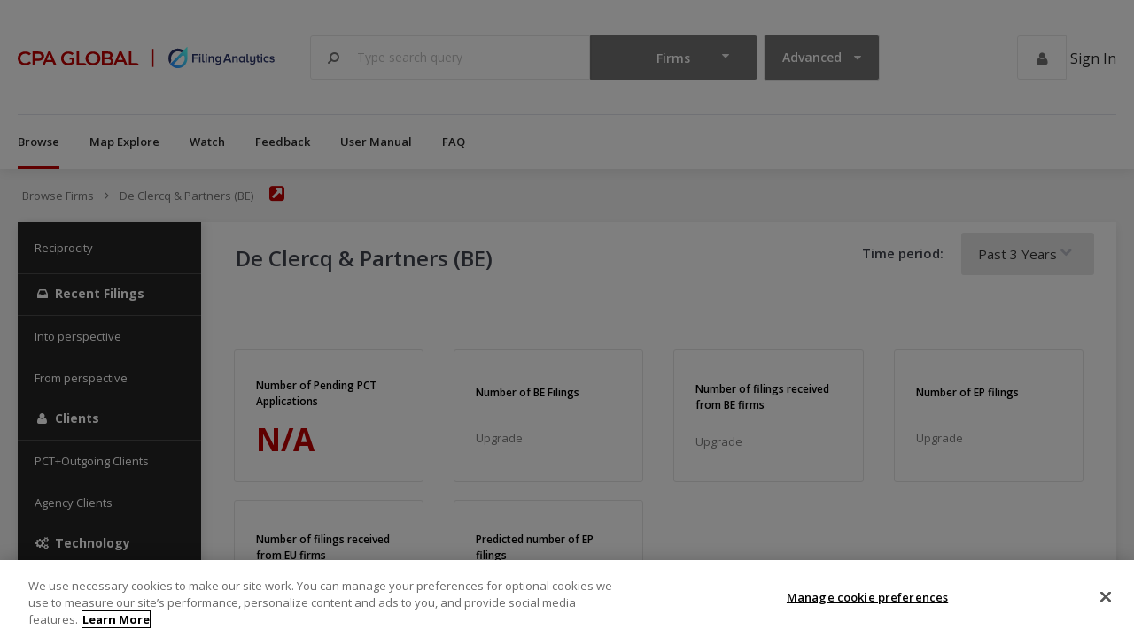

--- FILE ---
content_type: text/html;charset=utf-8
request_url: https://filinganalytics.io/dsn/firmsample?firmId=5806
body_size: 135596
content:
        <!DOCTYPE html>
<html lang="en">
<head>
    <meta charset="utf-8">
    <meta http-equiv="X-UA-Compatible" content="IE=edge">
    <meta name="viewport" content="width=device-width, initial-scale=1">
    <meta name="description" content="Search and find international Intellectual Property data using the most powerful market and competitor analysis tool. Filing Analytics.">
     <title>Browse, Search and Find International IP data</title>     <link href="https://fonts.googleapis.com/css?family=Open+Sans:400,600,700" rel="stylesheet">
    <link href="/dsn/css/all.min.v2.css" rel="stylesheet">
        <meta name="mobile-web-app-capable" content="yes">
    <meta name="theme-color" content="#fff">
    <link rel="apple-touch-icon" sizes="57x57" href="/dsn/favicon-sizes/apple-touch-icon-57x57.png">
    <link rel="apple-touch-icon" sizes="60x60" href="/dsn/favicon-sizes/apple-touch-icon-60x60.png">
    <link rel="apple-touch-icon" sizes="72x72" href="/dsn/favicon-sizes/apple-touch-icon-72x72.png">
    <link rel="apple-touch-icon" sizes="76x76" href="/dsn/favicon-sizes/apple-touch-icon-76x76.png">
    <link rel="apple-touch-icon" sizes="114x114" href="/dsn/favicon-sizes/apple-touch-icon-114x114.png">
    <link rel="apple-touch-icon" sizes="120x120" href="/dsn/favicon-sizes/apple-touch-icon-120x120.png">
    <link rel="apple-touch-icon" sizes="144x144" href="/dsn/favicon-sizes/apple-touch-icon-144x144.png">
    <link rel="apple-touch-icon" sizes="152x152" href="/dsn/favicon-sizes/apple-touch-icon-152x152.png">
    <link rel="apple-touch-icon" sizes="180x180" href="/dsn/favicon-sizes/apple-touch-icon-180x180.png">
    <meta name="apple-mobile-web-app-status-bar-style" content="black-translucent">
    <meta name="apple-mobile-web-app-title">
    <link rel="icon" type="image/png" sizes="32x32" href="/dsn/favicon-sizes/favicon-32x32.png">
    <link rel="icon" type="image/png" sizes="16x16" href="/dsn/favicon-sizes/favicon-16x16.png">
    <link rel="shortcut icon" href="/dsn/favicon-sizes/favicon.ico">
    <link rel="apple-touch-startup-image" media="(device-width: 320px) and (device-height: 480px) and (-webkit-device-pixel-ratio: 1)" href="/dsn/favicon-sizes/apple-touch-startup-image-320x460.png">
    <link rel="apple-touch-startup-image" media="(device-width: 320px) and (device-height: 480px) and (-webkit-device-pixel-ratio: 2)" href="/dsn/favicon-sizes/apple-touch-startup-image-640x920.png">
    <link rel="apple-touch-startup-image" media="(device-width: 320px) and (device-height: 568px) and (-webkit-device-pixel-ratio: 2)" href="/dsn/favicon-sizes/apple-touch-startup-image-640x1096.png">
    <link rel="apple-touch-startup-image" media="(device-width: 375px) and (device-height: 667px) and (-webkit-device-pixel-ratio: 2)" href="/dsn/favicon-sizes/apple-touch-startup-image-750x1294.png">
    <link rel="apple-touch-startup-image" media="(device-width: 414px) and (device-height: 736px) and (orientation: landscape) and (-webkit-device-pixel-ratio: 3)" href="/dsn/favicon-sizes/apple-touch-startup-image-1182x2208.png">
    <link rel="apple-touch-startup-image" media="(device-width: 414px) and (device-height: 736px) and (orientation: portrait) and (-webkit-device-pixel-ratio: 3)" href="/dsn/favicon-sizes/apple-touch-startup-image-1242x2148.png">
    <link rel="apple-touch-startup-image" media="(device-width: 768px) and (device-height: 1024px) and (orientation: landscape) and (-webkit-device-pixel-ratio: 1)" href="/dsn/favicon-sizes/apple-touch-startup-image-748x1024.png">
    <link rel="apple-touch-startup-image" media="(device-width: 768px) and (device-height: 1024px) and (orientation: portrait) and (-webkit-device-pixel-ratio: 1)" href="/dsn/favicon-sizes/apple-touch-startup-image-768x1004.png">
    <link rel="apple-touch-startup-image" media="(device-width: 768px) and (device-height: 1024px) and (orientation: landscape) and (-webkit-device-pixel-ratio: 2)" href="/dsn/favicon-sizes/apple-touch-startup-image-1496x2048.png">
    <link rel="apple-touch-startup-image" media="(device-width: 768px) and (device-height: 1024px) and (orientation: portrait) and (-webkit-device-pixel-ratio: 2)" href="/dsn/favicon-sizes/apple-touch-startup-image-1536x2008.png">
    
<!-- OneTrust Cookies Consent Notice start for filinganalytics.io -->
<script type="text/javascript" src="https://cdn.cookielaw.org/consent/21d31b0e-9975-44cf-9f47-c635bd890b83/OtAutoBlock.js" ></script>
<script src="https://cdn.cookielaw.org/scripttemplates/otSDKStub.js"  type="text/javascript" charset="UTF-8" data-domain-script="21d31b0e-9975-44cf-9f47-c635bd890b83" ></script>
<script src="https://sp-library.prod.sp.aws.clarivate.net/oti/latest/index.umd.js"></script>
<script type="text/javascript">

    var displayName = '${clientUser.displayName}';
    var userId = '${clientUser.userId}';
    var email = '${clientUser.email}';
    var pendoKey = "fb7b1323-1ce5-4c3c-6fbe-6ac1c4bbce37";
    var isAuthenticated = false;
    var visitorId;

    function initializePendo() {

        var url = window.location.href.toString();
        var environment;
        if (url.startsWith("http://localhost") || (url.startsWith("https://localhost"))) {
            environment = "localhost";
        } else if (url.startsWith("http://fa.cpaface.net") || (url.startsWith("https://fa.cpaface.net"))) {
            environment = "staging";
        } else if (url.startsWith("http://filinganalytics.io") || (url.startsWith("https://filinganalytics.io"))) {
            environment = "production";
        }

        if (isAuthenticated) {
            window.pendo.initialize({
                visitor: {
                    id: visitorId,   // Required if user is logged in
                    email: email,       // Recommended if using Pendo Feedback, or NPS Email
                    full_name: displayName,  // Recommended if using Pendo Feedback
                    environment: environment
                },

                account: {
                    //id: groupId, // Highly recommended, we could bring the account id from SalesForce
                    //name: user && user.customerName      // Optional
                },

                location: {
                    setUrl: function () {
                        let currentUrl = window.location.href;

                        return currentUrl;
                    }
                }
            });
        } else {
            window.pendo.initialize({
                visitor: {
                    id: visitorId,
                },

                account: {
                    //id: groupId, // Highly recommended, we could bring the account id from SalesForce
                    //name: user && user.customerName      // Optional
                },

                location: {
                    setUrl: function () {
                        let currentUrl = window.location.href;

                        return currentUrl;
                    }
                }
            });
        }


    }

    var retry_limit = 100;
    function OptanonWrapper() {

        // load pendo library
        OneTrust.InsertScript('https://cdn.pendo.io/agent/static/'+ pendoKey +'/pendo.js', 'head', null, null, 'C0003');


        // wait until pendo library is fully loaded
        if (window.pendo && typeof window.pendo.get_visitor_id === 'function') {

            if (userId.startsWith("${")) {
                isAuthenticated = false;
            } else {
                isAuthenticated = true;
            }

            // FA_ANON_ prefix removed removed for anonymous users
            visitorId = isAuthenticated ? userId : window.pendo.get_visitor_id().toString();

            var targetingCookieValue, dnpValue;

            // dataLayer observes changes on oneTrust selections
            var dataLayer = window.dataLayer;
            var GroupsArr = dataLayer.filter((item)=> item.event === 'OneTrustGroupsUpdated');

            var user = (JSON.parse(localStorage.getItem('pendoDetails')) || {}).visitor || {};

            // here we check whether there was an update
            if (GroupsArr.length > 1) {

                /* to find which categories were updated from OneTrust Banner after first opt-in or opt-out */
                const previousCategoriesList = GroupsArr[GroupsArr.length-2]['OnetrustActiveGroups'].split(',');
                const updatedCategoriesList = GroupsArr[GroupsArr.length-1]['OnetrustActiveGroups'].split(',');
                let FunctionalCategoryChanged = false;
                let TargetingCategoryChanged = false;

                if (previousCategoriesList.indexOf('C0003') !== -1 && updatedCategoriesList.indexOf('C0003') === -1) {
                    FunctionalCategoryChanged = true;
                    dnpValue = true;
                } else if (previousCategoriesList.indexOf('C0003') === -1 && updatedCategoriesList.indexOf('C0003') !== -1) {
                    FunctionalCategoryChanged = true;
                    dnpValue = false;
                } else {
                    FunctionalCategoryChanged = false;
                }

                if (previousCategoriesList.indexOf('C0004') !== -1 && updatedCategoriesList.indexOf('C0004') === -1) {
                    TargetingCategoryChanged = true;
                    targetingCookieValue = 'NO';
                } else if (previousCategoriesList.indexOf('C0004') === -1 && updatedCategoriesList.indexOf('C0004') !== -1) {
                    TargetingCategoryChanged = true;
                    targetingCookieValue = 'YES';
                } else {
                    TargetingCategoryChanged = false;
                }

                if (FunctionalCategoryChanged) {
                    /* if dnpValue is false, then only initialize Pendo. */
                    $.ajax({
                        type: "PUT",
                        url: "pendoapi", // The URL of your servlet
                        data: { visitorId: visitorId, dnpValue: dnpValue },
                        success: function(response) {
                            if (!dnpValue) {
                                initializePendo(pendoKey);
                            }
                        },
                        error: function(xhr, status, error) {
                            // Handle error
                            console.error("Error while creating pendo visitor id: ", status, error);
                        }
                    });
                }
                if (TargetingCategoryChanged) {

                    /* this timeout is added because Pendo allows only one API call per second per visitor */
                    updateCustomMetaDataField(visitorId, targetingCookieValue);
                }

            } else if (GroupsArr.length === 1) {
                const updatedCategoriesList = GroupsArr[GroupsArr.length-1]['OnetrustActiveGroups'].split(',');
                const dnpValue = updatedCategoriesList.indexOf('C0003') === -1;
                const targetingCookieValue = updatedCategoriesList.indexOf('C0004') === -1 ? 'NO' : 'YES';

                createVisitorId(user, visitorId, dnpValue, targetingCookieValue);
            }
        } else if (retry_limit > 0) {
            // Pendo is not fully loaded, decrement retry_limit and retry after 500ms
            retry_limit--;
            window.setTimeout(OptanonWrapper, 500);

        } else {
            // Retry limit reached, handle the failure case
            console.error('Pendo did not load correctly.');
        }

    }

    function updateCustomMetaDataField(visitorId, targetingCookieValue) {

        /* this timeout is added because Pendo allows only one API call per second per visitor */
        setTimeout(() => {
            $.ajax({
                type: "GET",
                url: "pendoapi", // The URL of your servlet
                data: { visitorId: visitorId, targetingCookieValue: targetingCookieValue },
                success: function(response) {
                    initializePendo(pendoKey);
                },
                error: function(xhr, status, error) {
                    // Handle error
                    console.error("Error while creating pendo visitor id: ", status, error);
                }
            });

        }, 2000);
    }

    function callDoNotProcess(visitorId, dnpValue, targetingCookieValue) {
        $.ajax({
            type: "PUT",
            url: "pendoapi", // The URL of your servlet
            data: { visitorId: visitorId, dnpValue: dnpValue },
            success: function(response) {
                if (!dnpValue) {
                    updateCustomMetaDataField(visitorId, targetingCookieValue);
                }
            },
            error: function(xhr, status, error) {
                // Handle error
                console.error("Error while creating pendo visitor id: ", status, error);
            }
        });
    }


    function createVisitorId(user, visitorId, dnpValue, targetingCookieValue) {
        $.ajax({
            type: "POST",
            url: "pendoapi", // The URL of your servlet
            data: { visitorId: visitorId },
            success: function(response) {

                callDoNotProcess(visitorId, dnpValue, targetingCookieValue);
            },
            error: function(xhr, status, error) {
                // Handle error
                console.error("Error while creating pendo visitor id: ", status, error);
            }
        });
    }
</script>


<script src="https://code.jquery.com/jquery-2.2.0.min.js"></script>
<script src="/dsn/js/vendor/jquery-2.2.0.min.js"></script>
<script src="/dsn/js/vendor/jquery.noty.packaged.min.js"></script>
<script src="/dsn/js/vendor/js.cookie-2.1.2.min.js"></script>
    </head>
<body>
<!-- Google Tag Manager (noscript) -->
<noscript><iframe src="https://www.googletagmanager.com/ns.html?id=GTM-W2QJXXC"
                  height="0" width="0" style="display:none;visibility:hidden"></iframe></noscript>
<!-- End Google Tag Manager (noscript) -->

<!--[if IE]>
<div class="browserUpgrade">
    <p class="pull-left"><strong class="t-uppercase">Warning</strong><br>
        You’re running an old version of Internet Explorer. Please install <a href="#">Google Chrome Frame</a> (you do not
        need administrative rights to install this plugin).</p>
        <script type="text/javascript">$.ajaxSetup({cache: false});</script>
    <span class="btnLink pull-right" id="browserUpgradeBtn">Close</span>
</div>
<![endif]-->
<div class="off-canvas-wrapper" style="-webkit-overflow-scrolling:touch;">
<div class="off-canvas-wrapper-inner" data-off-canvas-wrapper>
    <div class="off-canvas position-left" id="offCanvas" data-off-canvas>
        
        <ul class="menu vertical">
    <li><a class=" active  first" href="/dsn/browse" data-cy="menuBrowse">Browse</a></li>
            <li><a class="" href="/dsn/mapexplore" data-cy="menuMapExplore">Map explore</a></li>
                <li><a class="" href="/dsn/watch" data-cy="menuWatch">Watch</a></li>
                <li><a class="" href="/dsn/feedback" data-cy="menuFeedback">Feedback</a></li>
    
    
    <li><a class="" href="/dsn/usermanual" data-cy="menuUserManual">User Manual</a></li>

    <li><a class="" href="/dsn/faq" data-cy="menuFAQ">FAQ</a></li>

</ul>

        <div class="off-canvas__separator"></div>
        <ul class="vertical menu" data-accordion-menu>
                            <li><a href="/customer/?lp=eyJhcHBfaWQiOiJBTkEiLCJyZXR1cm5fcGF0aCI6Ii9kc24vZmlybXNhbXBsZT9maXJtSWQ9NTgwNiJ9">Sign In</a></li>
                    </ul>
        <div class="off-canvas__separator hide-for-medium"></div>
        <ul class="vertical menu hide-for-medium">
            <li><a target="_blank" href="https://www.cpaglobal.com/about-us">About</a></li>
            <li><a target="_blank" href="https://filinganalytics.io/resources/">Help</a></li>
            <li><a target="_blank" href="https://www.cpaglobal.com/terms-and-conditions">Terms of Service</a></li>
            <li><a target="_blank" href="https://www.cpaglobal.com/trust-centre/data-protection">Privacy Statement</a>
            </li>
                            <li><a target="_blank" href="https://www.cpaglobal.com/cookies">Cookie Policy</a>
                </li>
                    </ul>
        <div class="off-canvas__footer hide-for-medium">
            <img class="mb-md" src="/dsn/images/logo.svg">
            <div class="off-canvas__desc">&copy; 2019 CPA Global.</div>
        </div>
    </div>
<div class="off-canvas-content" data-off-canvas-content style="-webkit-overflow-scrolling:touch;">
        <header class="header" id="header" data-toggler=".expanded">

        <div class="header__inner row align-middle">
            <div class="header__hamburger shrink columns hide-for-large">
                <div class="hamburger" data-toggle="offCanvas">
                    <span></span>
                    <span></span>
                    <span></span>
                </div>
            </div>
            <div class="header__first medium-3 columns">
                <a href="/dsn/" data-cy="logo"><img class="logo" src="/dsn/images/logo.svg"></a>
            </div>
            <div class="shrink columns npr hide-for-medium"><i class="header__searchToggler fa fa-search"
                                                               data-toggle="header"></i></div>
            <div class="small-12 medium-expand columns collapsed">
                <form class="header__searchBar" id="search" action="/dsn/searchresult"
                      onsubmit="return onSearch();" method="GET">
                    <div class="row align-middle collapse">
                        <div class="small-2 medium-3 small-order-2">
                            <select name="category" id="search-select" data-cy="firmsApplicantsSearch">
                                <option  selected  value="Firms">Firms</option>
                                <option  value="Applicants">Applicants</option>
                            </select>
                        </div>
                        <div class="small-2 medium-3 small-order-2">
                            <input type="hidden" id="advSearchValue" name="advanceSearch" value="false">
                            <button id="advSearchBtn" class="advance-button" type="button" data-toggle="advanceSearch" data-cy="advancedSearch">Advanced</button>
                        </div>
                        <div class="small-5 medium-5 columns  small-order-1">
                            <div class="header__searchInputContainer">
                                <input name="q" value="" id="search-field" class="header__searchInput border grey"
                                       type="text" placeholder="Type search query" data-cy="basicSearch">
                                <button class="header__searchBtn border grey" type="submit"><i class="fa fa-search"></i></button>
                            </div>
                        </div>
                    </div>
                    <input type="hidden" id="resultCount" name="count" value="">
                </form>
            </div>
            <div class="header__last shrink columns hide-for-small-only hide-for-medium-only" data-cy="userPanel">
                                    <span class="userIcon"><i class="fa fa-user"></i></span>
                    <a class="npl header-menu" href="/customer/?lp=eyJhcHBfaWQiOiJBTkEiLCJyZXR1cm5fcGF0aCI6Ii9kc24vZmlybXNhbXBsZT9maXJtSWQ9NTgwNiJ9">Sign In</a>
                            </div>
        </div>

        <form class="header__searchBar" id="advanceSearch_form" action="/dsn/searchresult"
              onsubmit="return onSearch();" method="GET" data-cy="advancedSearchForm">
            <div id="advanceSearch" class="as-menu is-hidden" data-toggler="is-hidden">
                <ul class="menu">
                    <li>
                        <ul class="menu row align-middle" id="orQuerySection" data-cy="advancedSearchOrQueries">
                            <li class="columns small-2 medium-2"><span>Add Multiple query</span></li>
                            <li class="columns small-8 medium-2"><input name="orQuery[]"                                     value="" type="text" data-cy="advancedSearchOr0"></li>
                            <li class="columns small-2 medium-1 shrink"><span>AND</span></li>
                            <li class="columns small-8 medium-2"><input name="orQuery[]"                                     value="" type="text" data-cy="advancedSearchOr1"></li>
                            <li class="columns small-2 medium-1 shrink"><span>AND</span></li>
                            <li class="columns small-8 medium-2"><input name="orQuery[]"                                     value=""  type="text" data-cy="advancedSearchOr2"></li>
                        </ul>
                        <ul class="menu row align-middle" id="xorQuerySection" data-cy="advancedSearchXorQueries">
                            <li class="columns small-2 medium-2"><span>Excluded From Query</span></li>
                            <li class="columns small-8 medium-2"><input name="xorQuery[]"                                     value="" type="text" data-cy="advancedSearchXor0"></li>
                            <li class="columns small-2 medium-1 shrink"><span>NOR</span></li>
                            <li class="columns small-2 medium-2"><input name="xorQuery[]"                                     value="" type="text" data-cy="advancedSearchXor1"></li>
                            <li class="columns small-2 medium-1 shrink"><span>NOR</span></li>
                            <li class="columns small-2 medium-2"><input name="xorQuery[]"                                     value="" type="text" data-cy="advancedSearchXor2"></li>
                        </ul>
                        <ul class="menu" data-cy="advancedSearchCountriesSelect">
                            <li>
                                <span class="columns small-6 medium-10">Countries</span>
                                <button id="selectAllBtn" class="button primary-gradient large columns" type="button">Select All</button>
                                <button id="clearAllBtn" class="button primary-gradient large columns" type="button">Clear All</button>
                            </li>
                        </ul>
                        <ul class="menu_country row" id="countryList" data-cy="advancedSearchCountriesList">
                            <li title="AR" class="column small-1 medium-1"><input id="AR" name="countries[]" value="AR" type="checkbox" ><img src="images/countryflags/AR.gif" alt="AR">AR</li>
                            <li title="AT" class="column small-1 medium-1"><input id="AT" name="countries[]" value="AT" type="checkbox" ><img src="images/countryflags/AT.gif" alt="AT">AT</li>
                            <li title="AU" class="column small-1 medium-1"><input id="AU" name="countries[]" value="AU" type="checkbox" ><img src="images/countryflags/AU.gif" alt="AU">AU</li>
                            <li title="BE" class="column small-1 medium-1"><input id="BE" name="countries[]" value="BE" type="checkbox" ><img src="images/countryflags/BE.gif" alt="BE">BE</li>
                            <li title="CA" class="column small-1 medium-1"><input id="CA" name="countries[]" value="CA" type="checkbox" ><img src="images/countryflags/CA.gif" alt="CA">CA</li>
                            <li title="CH" class="column small-1 medium-1"><input id="CH" name="countries[]" value="CH" type="checkbox" ><img src="images/countryflags/CH.gif" alt="CH">CH</li>
                            <li title="CL" class="column small-1 medium-1"><input id="CL" name="countries[]" value="CL" type="checkbox" ><img src="images/countryflags/CL.gif" alt="CL">CL</li>
                            <li title="CN" class="column small-1 medium-1"><input id="CN" name="countries[]" value="CN" type="checkbox" ><img src="images/countryflags/CN.gif" alt="CN">CN</li>
                            <li title="DE" class="column small-1 medium-1"><input id="DE" name="countries[]" value="DE" type="checkbox" ><img src="images/countryflags/DE.gif" alt="DE">DE</li>
                            <li title="DK" class="column small-1 medium-1"><input id="DK" name="countries[]" value="DK" type="checkbox" ><img src="images/countryflags/DK.gif" alt="DK">DK</li>
                            <li title="EP" class="column small-1 medium-1"><input id="EP" name="countries[]" value="EP" type="checkbox" ><img src="images/countryflags/EP.gif" alt="EP">EP</li>
                            <li title="ES" class="column small-1 medium-1"><input id="ES" name="countries[]" value="ES" type="checkbox" ><img src="images/countryflags/ES.gif" alt="ES">ES</li>
                            <li title="FI" class="column small-1 medium-1"><input id="FI" name="countries[]" value="FI" type="checkbox" ><img src="images/countryflags/FI.gif" alt="FI">FI</li>
                            <li title="FR" class="column small-1 medium-1"><input id="FR" name="countries[]" value="FR" type="checkbox" ><img src="images/countryflags/FR.gif" alt="FR">FR</li>
                            <li title="GB" class="column small-1 medium-1"><input id="GB" name="countries[]" value="GB" type="checkbox" ><img src="images/countryflags/GB.gif" alt="GB">GB</li>
                            <li title="HK" class="column small-1 medium-1"><input id="HK" name="countries[]" value="HK" type="checkbox" ><img src="images/countryflags/HK.gif" alt="HK">HK</li>
                            <li title="IL" class="column small-1 medium-1"><input id="IL" name="countries[]" value="IL" type="checkbox" ><img src="images/countryflags/IL.gif" alt="IL">IL</li>
                            <li title="IN" class="column small-1 medium-1"><input id="IN" name="countries[]" value="IN" type="checkbox" ><img src="images/countryflags/IN.gif" alt="IN">IN</li>
                            <li title="IT" class="column small-1 medium-1"><input id="IT" name="countries[]" value="IT" type="checkbox" ><img src="images/countryflags/IT.gif" alt="IT">IT</li>
                            <li title="JP" class="column small-1 medium-1"><input id="JP" name="countries[]" value="JP" type="checkbox" ><img src="images/countryflags/JP.gif" alt="JP">JP</li>
                            <li title="KR" class="column small-1 medium-1"><input id="KR" name="countries[]" value="KR" type="checkbox" ><img src="images/countryflags/KR.gif" alt="KR">KR</li>
                            <li title="NL" class="column small-1 medium-1"><input id="NL" name="countries[]" value="NL" type="checkbox" ><img src="images/countryflags/NL.gif" alt="NL">NL</li>
                            <li title="NO" class="column small-1 medium-1"><input id="NO" name="countries[]" value="NO" type="checkbox" ><img src="images/countryflags/NO.gif" alt="NO">NO</li>
                            <li title="NZ" class="column small-1 medium-1"><input id="NZ" name="countries[]" value="NZ" type="checkbox" ><img src="images/countryflags/NZ.gif" alt="NZ">NZ</li>
                            <li title="RU" class="column small-1 medium-1"><input id="RU" name="countries[]" value="RU" type="checkbox" ><img src="images/countryflags/RU.gif" alt="RU">RU</li>
                            <li title="SE" class="column small-1 medium-1"><input id="SE" name="countries[]" value="SE" type="checkbox" ><img src="images/countryflags/SE.gif" alt="SE">SE</li>
                            <li title="SG" class="column small-1 medium-1"><input id="SG" name="countries[]" value="SG" type="checkbox" ><img src="images/countryflags/SG.gif" alt="SG">SG</li>
                            <li title="TW" class="column small-1 medium-1"><input id="TW" name="countries[]" value="TW" type="checkbox" ><img src="images/countryflags/TW.gif" alt="TW">TW</li>
                            <li title="US" class="column small-1 medium-1"><input id="US" name="countries[]" value="US" type="checkbox" ><img src="images/countryflags/US.gif" alt="US">US</li>
                            <li title="WO" class="column small-1 medium-1"><input id="WO" name="countries[]" value="WO" type="checkbox" ><img src="images/countryflags/WO.gif" alt="WO">WO</li>
                        </ul>
                        <ul class="menu row align-right">
                            <li>
                                <div class="shrink columns">
                                    <a class="advanceSearch__button button info" id="advanceSearchFormConfirm" type="submit" data-cy="advancedSearchSearchButton">Search</a>
                                </div>
                            </li>
                        </ul>
                    </li>
                </ul>
            </div>
        </form>
        <div class="row hide-for-small-only hide-for-medium-only">
            <ul class="menu menu--main">
    <li><a class=" active  first" href="/dsn/browse" data-cy="menuBrowse">Browse</a></li>
            <li><a class="" href="/dsn/mapexplore" data-cy="menuMapExplore">Map explore</a></li>
                <li><a class="" href="/dsn/watch" data-cy="menuWatch">Watch</a></li>
                <li><a class="" href="/dsn/feedback" data-cy="menuFeedback">Feedback</a></li>
    
    
    <li><a class="" href="/dsn/usermanual" data-cy="menuUserManual">User Manual</a></li>

    <li><a class="" href="/dsn/faq" data-cy="menuFAQ">FAQ</a></li>

</ul>
        </div>
    </header>
<script type="text/javascript">
    $( document ).ready(function() {

        var advanceSearch = false;

        if(false){
            $('#advanceSearch').foundation('toggle');
        }

        $('#selectAllBtn').click(function() {
            $( "#countryList li > input" ).each(function() {
                $(this).prop('checked', true);
            });
        });
        $('#clearAllBtn').click(function() {
            $( "#countryList li > input" ).each(function() {
                $(this).prop('checked', false);
            });
        });
        $('#advSearchBtn').click(function() {
            advanceSearch = advanceSearch ? true : false;
            document.getElementById("advSearchValue").value = advanceSearch;
        });

        $("#advanceSearchFormConfirm").on("click", function (event) {
            event.preventDefault();
            event.stopPropagation();

            var url = "/dsn/searchresult?";

            var searchCategory = $("#search-select").val().trim();
            var searchTerm = $("#search-field").val().trim();

            $("#orQuerySection > li > input").each(function(){
                url = appendParam(url, "orQuery[]", $(this).val());
            })

            $("#xorQuerySection > li > input").each(function(){
                url = appendParam(url, "xorQuery[]", $(this).val());
            })

            $("#countryList > li > input:checkbox:checked").each(function(){
                url = appendParam(url, "countries[]", $(this).val());
            })

            var resultCount = $("#resultCount").val();

            url = appendParam(url, "category", searchCategory);
            url = appendParam(url, "type", "Advance");
            url = appendParam(url, "q", searchTerm);
            url = appendParam(url, "count", resultCount);

            window.location.assign(url);

        });

    });

</script>

<div class="content row">
    <nav class="breadcrumbsContainer" aria-label="You are here:" role="navigation">
    <div class="row nm collapse">
        <div class="large-12 columns">
            <ul class="breadcrumbs">
                <li><a href="/dsn/browse">Browse Firms</a></li>
                                <li>
                      <a class="current" target="_blank" href="http://www.dcp-ip.com">
                        De Clercq & Partners (BE) <i class='fa fa-external-link-square ml-mn'></i>
                      </a>
                  </li>
                          </ul>
        </div>
    </div>
</nav>


    <div class="pane pane--hasBreadcrumbs content__inner row collapse align-stretch" id="pane" data-toggler=".expanded">
        <div class="pane__sidebar small-12 large-2 columns">
            <div class="pane__sidebarInner">
    <ul class="pane__menu">
                            <li class="pane__menuItem pane__menuItem--separator ">
                <a href='/dsn/firmpatentreciprocity?firmId=' class='pane__menuLink' data-cy="firmSidebarReciprocity">Reciprocity</a>
            </li>
                                    <li class="pane__menuItem pane__menuItem--section">
                <i class="fa fa-fw fa-inbox mr-sm"></i>Recent filings
            </li>
            <li class="pane__menuItem ">
                <a href='/dsn/firmpatentfilinginto?firmId=' class='pane__menuLink' data-cy="firmSidebarFilingInto">
                    Into  perspective                 </a>
            </li>
            <li class="pane__menuItem ">
                <a href='/dsn/firmpatentfilingfrom?firmId=' class='pane__menuLink' data-cy="firmSidebarFilingFrom">
                    From  perspective                 </a>
            </li>
                <li class="pane__menuItem pane__menuItem--section">
            <i class="fa fa-fw fa-user mr-sm"></i>Clients
        </li>
        <li class="pane__menuItem ">
            <a href='/dsn/firmpatentpctclients?firmId=&sortIndex=4&sortType=desc'
               class='pane__menuLink' data-cy="firmSidebarPCToutgoingClients">PCT+Outgoing Clients</a>
        </li>
        <li class="pane__menuItem ">
            <a href='/dsn/firmpatentagentclients?firmId=&sortIndex=4&sortType=desc'
               class='pane__menuLink' data-cy="firmSidebarAgencyClients">Agency Clients</a>
        </li>
        <li class="pane__menuItem pane__menuItem--section">
            <i class="fa fa-fw fa-cogs mr-sm"></i>Technology
        </li>
        <li class="pane__menuItem ">
            <a href='/dsn/firmpatentpcttechgraph?firmId=' class='pane__menuLink' data-cy="firmSidebarPCTapplications">PCT Applications</a>
        </li>
        <li class="pane__menuItem ">
            <a href='/dsn/firmpatentingraph?firmId=' class='pane__menuLink' data-cy="firmSidebarIncomingCases">Incoming Cases</a>
        </li>
        <li class="pane__menuItem pane__menuItem--separator ">
            <a href='/dsn/firmpatentoutgraph?firmId=' class='pane__menuLink' data-cy="firmSidebarOutgoingCases">Outgoing Cases</a>
        </li>
        <li class="pane__menuItem ">
            <a href='/dsn/firmpatentupcomingcases?firmId=' class='pane__menuLink' data-cy="firmSidebarUpcomingApps">
                 Upcoming NPE Apps             </a>
        </li>
        <li class="pane__menuItem ">
            <a href='/dsn/firmpatentintexchange?firmId=' class='pane__menuLink' data-cy="firmSidebarInternationalExchange">International
                Exchange</a>
        </li>
    </ul>
</div>
            </div>
        <div class="pane__content small-12 large-10 columns">
            <div class="pane__header pane__header--hasShadow npv-small-only mb-md">
                <div class="row nm align-stretch">
                    <div class="columns">
                        <h4 class="pane__heading">De Clercq & Partners (BE)</h4>
                    </div>
                    <div class="pane__filterToggleContainer shrink columns hide-for-medium" data-toggle="pane">
                        <i class="pane__filterToggle fa fa-filter"></i>
                    </div>
                    <div class="pane__singleFilter small-12 medium-shrink columns">
                        <div class="pane__singleFilterInner row align-middle">
                            <div class="columns medium-shrink npr">
                                <label for="time-period-select">Time period:</label>
                            </div>
                            <div class="small-12 medium-shrink columns">
                                <select id="time-period-select">
                                    <option value="PAST3YRS" selected="selected">Past 3 Years</option>
                                </select>
                            </div>
                        </div>
                    </div>
                </div>
            </div>
            <div class="pane__body pane__body--padded">
                <div class="pane__contentInner">
                    <div class="row align-stretch mb-mx">
                        <div class="stats small-12 medium-3 columns">
                            <div class="row collapse align-middle stats__inner">
                                <div class="medium-12 columns stats__title">Number of Pending PCT Applications</div>
                                <div class="medium-12 columns stats__num">N/A</div>
                            </div>
                        </div>
                        <div class="stats small-12 medium-3 columns">
                            <div class="row collapse align-middle stats__inner">
                                <div class="medium-12 columns stats__title">Number of BE Filings</div>
                                <div class="medium-12 columns deemphasize">Upgrade</div>
                            </div>
                        </div>
                        <div class="stats small-12 medium-3 columns">
                            <div class="row collapse align-middle stats__inner">
                                <div class="medium-12 columns stats__title">Number of filings received from BE firms</div>
                                <div class="medium-12 columns deemphasize">Upgrade</div>
                            </div>
                        </div>
                        <div class="stats small-12 medium-3 columns">
                            <div class="row collapse align-middle stats__inner">
                                <div class="medium-12 columns stats__title">Number of EP filings</div>
                                <div class="medium-12 columns deemphasize">Upgrade</div>
                            </div>
                        </div>
                        <div class="stats small-12 medium-3 columns">
                            <div class="row collapse align-middle stats__inner">
                                <div class="medium-12 columns stats__title">Number of filings received from EU firms</div>
                                <div class="medium-12 columns deemphasize">Upgrade</div>
                            </div>
                        </div>
                        <div class="stats small-12 medium-3 columns">
                            <div class="row collapse align-middle stats__inner">
                                <div class="medium-12 columns stats__title">Predicted number of EP filings</div>
                                <div class="medium-12 columns deemphasize">Upgrade</div>
                            </div>
                        </div>
                    </div>
                    <div class="row">
                        <div class="small-12 medium-7 columns">
                            <h4 class="pane__heading">De Clercq & Partners (BE) Report</h4>
                            <p>Download on demand reports or enjoy unlimited access with an enterprise account. The firm report for De Clercq & Partners (BE) includes:</p>
                            <ul>
                                <li>Summary of patent reciprocity activity for De Clercq & Partners (BE)</li>
                                <li>Recent filings into and from your chosen country including case details</li>
                                <li>Client list of PCT filings with applicant details</li>
                                <li>Clients of De Clercq & Partners (BE): Number of applications filed where firm did not draft the originating priority or PCT application</li>
                                <li>Technology area of PCT applications</li>
                                <li>Technology area of Paris Convention Filings for incoming and outgoing cases</li>
                                <li>Upcoming NPE/RPE for PCT applications including case details</li>
                                <li>Patent reciprocity activity per country, total number of applications sent to and received from foreign filing agents</li>
                            </ul>
                        </div>
                        <div class="small-12 medium-5 columns">
                            <a href="#" data-open="account-required-dialog">
                                <img src="/dsn/images/sample-report.png" />
                            </a>
                        </div>
                    </div>
                </div>
            </div>
        </div>
    </div>
</div>

<div class="reveal" id="account-required-dialog" data-reveal>
        <div class="reveal-content" data-cy="requiredAccountModal">
        <button class="close-button" data-close aria-label="Close modal" type="button" data-cy="requiredAccountCloseButton">
            <span aria-hidden="true">&times;</span>
        </button>
        <h1>Account Required</h1>
        <p>Create a Filing Analytics account to access and analyse intellectual property firms and applications and download your first report for free.
            Already have an account? Please log in.</p>
        <div class="reveal__action">
          <a class="button primary-gradient large" href="/customer/signup?lp=eyJhcHBfaWQiOiJBTkEiLCJyZXR1cm5fcGF0aCI6Ii9kc24vZmlybXNhbXBsZT9maXJtSWQ9NTgwNiJ9" data-cy="createAccount">Create Account</a>
          <a class="button default" href="/customer/?lp=eyJhcHBfaWQiOiJBTkEiLCJyZXR1cm5fcGF0aCI6Ii9kc24vZmlybXNhbXBsZT9maXJtSWQ9NTgwNiJ9" data-cy="logIntoAccount">Log in to my account</a>
        </div>
    </div>
</div>

<script type="text/javascript">
    $(document).ready(function () {
                $("a.pane__menuLink").click(function() {
            $("#account-required-dialog").foundation('open');
            return false;
        });
    });
</script>

    <footer class="footer">
    <div class="container">
        <div class="footer__info">
            <a href="https://www.cpaglobal.com" target="_blank" class="footer__pi-logo" data-cy="footerCPAGlobalLogo">
                <img src="/dsn/images/cpaglobal.png" alt="CPA Global" width="130" height="18">
            </a>
        </div>
        <div class="footer__base">
            <div class="footer__address" data-cy="footerRegisteredOffice">
                <h6 class="footer__heading">Registered office:</h6>
                <p class="footer__text">CPA Software Solutions (UK) Limited<br> 55 King William Street London.<br> EC4R 9AD United Kingdom</p>
            </div>
            <div class="footer__address" data-cy="footerSales&CustomerSupport">
                <h6 class="footer__heading">Sales &amp; Customer Support:</h6>
                <p class="footer__text">Filing Analytics is available from any of our CPA Global offices inclusive of local customer support services. Ask your CPA Global Account Manager or email us at <a class="link--primary" href="mailto:filinganalytics@cpaglobal.com">filinganalytics@cpaglobal.com</a> for a demo.</p>
            </div>
        </div>
        <div class="footer__follow" data-cy="footerFollow">
            <p>Download the app:</p>
            <a href="https://itunes.apple.com/us/app/filing-analytics/id1100596386?mt=8" target="_blank" class="footer__link">
                <svg width="156px" height="52px" viewBox="0 0 156 52" version="1.1" xmlns="http://www.w3.org/2000/svg" xmlns:xlink="http://www.w3.org/1999/xlink">
                    <!-- Generator: Sketch 59.1 (86144) - https://sketch.com -->
                    <title>AppStoreBtn</title>
                    <desc>Created with Sketch.</desc>
                    <g id="Page-1" stroke="none" stroke-width="1" fill="none" fill-rule="evenodd">
                        <image id="AppStoreBtn" x="0" y="0" width="156" height="52" xlink:href="[data-uri]"></image>
                    </g>
                </svg>
            </a>
            <a href="https://play.google.com/store/apps/details?id=io.practiceinsight.filinganalytics&amp;hl=en" target="_blank" class="footer__link">
                <svg width="156px" height="52px" viewBox="0 0 124 37" version="1.1" xmlns="http://www.w3.org/2000/svg" xmlns:xlink="http://www.w3.org/1999/xlink">
                    <!-- Generator: Sketch 59.1 (86144) - https://sketch.com -->
                    <title>AndrioStoreBtn</title>
                    <desc>Created with Sketch.</desc>
                    <g id="Page-1" stroke="none" stroke-width="1" fill="none" fill-rule="evenodd">
                        <image id="AndrioStoreBtn" x="0" y="0" width="124" height="37" xlink:href="[data-uri]"></image>
                    </g>
                </svg>
            </a>
            <a href="https://www.cpaglobal.com/ip-industry-resources?hsLang=en-gb " target="_blank" class="footer__link">
                <svg width="156px" height="52px" viewBox="0 0 139 42" version="1.1" xmlns="http://www.w3.org/2000/svg" xmlns:xlink="http://www.w3.org/1999/xlink">
                    <!-- Generator: Sketch 59.1 (86144) - https://sketch.com -->
                    <title>Screen Shot 2019-11-07 at 2.26.08 PM</title>
                    <desc>Created with Sketch.</desc>
                    <g id="Page-1" stroke="none" stroke-width="1" fill="none" fill-rule="evenodd">
                        <image id="Screen-Shot-2019-11-07-at-2.26.08-PM" x="-7" y="-7" width="153" height="57" xlink:href="[data-uri]"></image>
                    </g>
                </svg>
            </a>
        </div>
        <p class="footer__copyright" data-cy="footerCopyright">Filing Analytics – owned by<br>
            CPA Global Management Services Ltd.<br>
            © 2019 CPA Global Management Services Ltd.<br>
            All rights reserved.<br>
            A CPA Global Company.</p>
    </div>
    <div class="menu-footer-menu-container" data-cy="footerMenu">
        <ul class="menu-footer">
            <li class="menu-item"><a target="_blank" href="https://clarivate.com/legal-center/terms-of-business/">Customer Licence Agreement</a></li>
        </ul>
    </div>
</footer>


    </div>
        <script type="text/javascript">
        function initTooltips() {
            // Init Tooltips
            $('#datapanel__directional_filings').find('[data-tooltip]').each(function(i, el) {
                new Foundation.Tooltip($(el))
            });
            //recent filling section for applicants
            $('#dataPanel').find('[data-tooltip]').each(function(i, el) {
                new Foundation.Tooltip($(el))
            });
        };
        $(document).ready(function() {
            initTooltips();
        });
    </script>
            </div>
    </div>

    <script src="/dsn/js/all.min.js"></script>
    <script src="/dsn/js/vendor/tablesaw.stackonly.min.js"></script>
    </body>
    </html>


--- FILE ---
content_type: text/css
request_url: https://filinganalytics.io/dsn/css/all.min.v2.css
body_size: 148417
content:
@charset "UTF-8";/*!
 *  Font Awesome 4.5.0 by @davegandy - http://fontawesome.io - @fontawesome
 *  License - http://fontawesome.io/license (Font: SIL OFL 1.1, CSS: MIT License)
 */@font-face{font-family:FontAwesome;src:url(../fonts/fontawesome-webfont.eot?v=4.5.0);src:url(../fonts/fontawesome-webfont.eot?#iefix&v=4.5.0) format("embedded-opentype"),url(../fonts/fontawesome-webfont.woff2?v=4.5.0) format("woff2"),url(../fonts/fontawesome-webfont.woff?v=4.5.0) format("woff"),url(../fonts/fontawesome-webfont.ttf?v=4.5.0) format("truetype"),url(../fonts/fontawesome-webfont.svg?v=4.5.0#fontawesomeregular) format("svg");font-weight:400;font-style:normal}.fa{display:inline-block;font:normal normal normal 14px/1 FontAwesome;font-size:inherit;text-rendering:auto;-webkit-font-smoothing:antialiased;-moz-osx-font-smoothing:grayscale}.fa-lg{font-size:1.33333em;line-height:.75em;vertical-align:-15%}.fa-2x{font-size:2em}.fa-3x{font-size:3em}.fa-4x{font-size:4em}.fa-5x{font-size:5em}.fa-fw{width:1.28571em;text-align:center}.fa-ul{padding-left:0;margin-left:2.14286em;list-style-type:none}.fa-ul>li{position:relative}.fa-li{position:absolute;left:-2.14286em;width:2.14286em;top:.14286em;text-align:center}.fa-li.fa-lg{left:-1.85714em}.fa-border{padding:.2em .25em .15em;border:solid .08em #eee;border-radius:.1em}.fa-pull-left{float:left}.fa-pull-right{float:right}.fa.fa-pull-left{margin-right:.3em}.fa.fa-pull-right{margin-left:.3em}.pull-right{float:right}.pull-left{float:left}.fa.pull-left{margin-right:.3em}.fa.pull-right{margin-left:.3em}.fa-spin{-webkit-animation:fa-spin 2s infinite linear;animation:fa-spin 2s infinite linear}.fa-pulse{-webkit-animation:fa-spin 1s infinite steps(8);animation:fa-spin 1s infinite steps(8)}@-webkit-keyframes fa-spin{0%{-webkit-transform:rotate(0);transform:rotate(0)}100%{-webkit-transform:rotate(359deg);transform:rotate(359deg)}}@keyframes fa-spin{0%{-webkit-transform:rotate(0);transform:rotate(0)}100%{-webkit-transform:rotate(359deg);transform:rotate(359deg)}}.fa-rotate-90{-webkit-transform:rotate(90deg);transform:rotate(90deg)}.fa-rotate-180{-webkit-transform:rotate(180deg);transform:rotate(180deg)}.fa-rotate-270{-webkit-transform:rotate(270deg);transform:rotate(270deg)}.fa-flip-horizontal{-webkit-transform:scale(-1,1);transform:scale(-1,1)}.fa-flip-vertical{-webkit-transform:scale(1,-1);transform:scale(1,-1)}:root .fa-flip-horizontal,:root .fa-flip-vertical,:root .fa-rotate-180,:root .fa-rotate-270,:root .fa-rotate-90{-webkit-filter:none;filter:none}.fa-stack{position:relative;display:inline-block;width:2em;height:2em;line-height:2em;vertical-align:middle}.fa-stack-1x,.fa-stack-2x{position:absolute;left:0;width:100%;text-align:center}.fa-stack-1x{line-height:inherit}.fa-stack-2x{font-size:2em}.fa-inverse{color:#fff}.fa-glass:before{content:""}.fa-music:before{content:""}.fa-search:before{content:""}.fa-envelope-o:before{content:""}.fa-heart:before{content:""}.fa-star:before{content:""}.fa-star-o:before{content:""}.fa-user:before{content:""}.fa-film:before{content:""}.fa-th-large:before{content:""}.fa-th:before{content:""}.fa-th-list:before{content:""}.fa-check:before{content:""}.fa-close:before,.fa-remove:before,.fa-times:before{content:""}.fa-search-plus:before{content:""}.fa-search-minus:before{content:""}.fa-power-off:before{content:""}.fa-signal:before{content:""}.fa-cog:before,.fa-gear:before{content:""}.fa-trash-o:before{content:""}.fa-home:before{content:""}.fa-file-o:before{content:""}.fa-clock-o:before{content:""}.fa-road:before{content:""}.fa-download:before{content:""}.fa-arrow-circle-o-down:before{content:""}.fa-arrow-circle-o-up:before{content:""}.fa-inbox:before{content:""}.fa-play-circle-o:before{content:""}.fa-repeat:before,.fa-rotate-right:before{content:""}.fa-refresh:before{content:""}.fa-list-alt:before{content:""}.fa-lock:before{content:""}.fa-flag:before{content:""}.fa-headphones:before{content:""}.fa-volume-off:before{content:""}.fa-volume-down:before{content:""}.fa-volume-up:before{content:""}.fa-qrcode:before{content:""}.fa-barcode:before{content:""}.fa-tag:before{content:""}.fa-tags:before{content:""}.fa-book:before{content:""}.fa-bookmark:before{content:""}.fa-print:before{content:""}.fa-camera:before{content:""}.fa-font:before{content:""}.fa-bold:before{content:""}.fa-italic:before{content:""}.fa-text-height:before{content:""}.fa-text-width:before{content:""}.fa-align-left:before{content:""}.fa-align-center:before{content:""}.fa-align-right:before{content:""}.fa-align-justify:before{content:""}.fa-list:before{content:""}.fa-dedent:before,.fa-outdent:before{content:""}.fa-indent:before{content:""}.fa-video-camera:before{content:""}.fa-image:before,.fa-photo:before,.fa-picture-o:before{content:""}.fa-pencil:before{content:""}.fa-map-marker:before{content:""}.fa-adjust:before{content:""}.fa-tint:before{content:""}.fa-edit:before,.fa-pencil-square-o:before{content:""}.fa-share-square-o:before{content:""}.fa-check-square-o:before{content:""}.fa-arrows:before{content:""}.fa-step-backward:before{content:""}.fa-fast-backward:before{content:""}.fa-backward:before{content:""}.fa-play:before{content:""}.fa-pause:before{content:""}.fa-stop:before{content:""}.fa-forward:before{content:""}.fa-fast-forward:before{content:""}.fa-step-forward:before{content:""}.fa-eject:before{content:""}.fa-chevron-left:before{content:""}.fa-chevron-right:before{content:""}.fa-plus-circle:before{content:""}.fa-minus-circle:before{content:""}.fa-times-circle:before{content:""}.fa-check-circle:before{content:""}.fa-question-circle:before{content:""}.fa-info-circle:before{content:""}.fa-crosshairs:before{content:""}.fa-times-circle-o:before{content:""}.fa-check-circle-o:before{content:""}.fa-ban:before{content:""}.fa-arrow-left:before{content:""}.fa-arrow-right:before{content:""}.fa-arrow-up:before{content:""}.fa-arrow-down:before{content:""}.fa-mail-forward:before,.fa-share:before{content:""}.fa-expand:before{content:""}.fa-compress:before{content:""}.fa-plus:before{content:""}.fa-minus:before{content:""}.fa-asterisk:before{content:""}.fa-exclamation-circle:before{content:""}.fa-gift:before{content:""}.fa-leaf:before{content:""}.fa-fire:before{content:""}.fa-eye:before{content:""}.fa-eye-slash:before{content:""}.fa-exclamation-triangle:before,.fa-warning:before{content:""}.fa-plane:before{content:""}.fa-calendar:before{content:""}.fa-random:before{content:""}.fa-comment:before{content:""}.fa-magnet:before{content:""}.fa-chevron-up:before{content:""}.fa-chevron-down:before{content:""}.fa-retweet:before{content:""}.fa-shopping-cart:before{content:""}.fa-folder:before{content:""}.fa-folder-open:before{content:""}.fa-arrows-v:before{content:""}.fa-arrows-h:before{content:""}.fa-bar-chart-o:before,.fa-bar-chart:before{content:""}.fa-twitter-square:before{content:""}.fa-facebook-square:before{content:""}.fa-camera-retro:before{content:""}.fa-key:before{content:""}.fa-cogs:before,.fa-gears:before{content:""}.fa-comments:before{content:""}.fa-thumbs-o-up:before{content:""}.fa-thumbs-o-down:before{content:""}.fa-star-half:before{content:""}.fa-heart-o:before{content:""}.fa-sign-out:before{content:""}.fa-linkedin-square:before{content:""}.fa-thumb-tack:before{content:""}.fa-external-link:before{content:""}.fa-sign-in:before{content:""}.fa-trophy:before{content:""}.fa-github-square:before{content:""}.fa-upload:before{content:""}.fa-lemon-o:before{content:""}.fa-phone:before{content:""}.fa-square-o:before{content:""}.fa-bookmark-o:before{content:""}.fa-phone-square:before{content:""}.fa-twitter:before{content:""}.fa-facebook-f:before,.fa-facebook:before{content:""}.fa-github:before{content:""}.fa-unlock:before{content:""}.fa-credit-card:before{content:""}.fa-feed:before,.fa-rss:before{content:""}.fa-hdd-o:before{content:""}.fa-bullhorn:before{content:""}.fa-bell:before{content:""}.fa-certificate:before{content:""}.fa-hand-o-right:before{content:""}.fa-hand-o-left:before{content:""}.fa-hand-o-up:before{content:""}.fa-hand-o-down:before{content:""}.fa-arrow-circle-left:before{content:""}.fa-arrow-circle-right:before{content:""}.fa-arrow-circle-up:before{content:""}.fa-arrow-circle-down:before{content:""}.fa-globe:before{content:""}.fa-wrench:before{content:""}.fa-tasks:before{content:""}.fa-filter:before{content:""}.fa-briefcase:before{content:""}.fa-arrows-alt:before{content:""}.fa-group:before,.fa-users:before{content:""}.fa-chain:before,.fa-link:before{content:""}.fa-cloud:before{content:""}.fa-flask:before{content:""}.fa-cut:before,.fa-scissors:before{content:""}.fa-copy:before,.fa-files-o:before{content:""}.fa-paperclip:before{content:""}.fa-floppy-o:before,.fa-save:before{content:""}.fa-square:before{content:""}.fa-bars:before,.fa-navicon:before,.fa-reorder:before{content:""}.fa-list-ul:before{content:""}.fa-list-ol:before{content:""}.fa-strikethrough:before{content:""}.fa-underline:before{content:""}.fa-table:before{content:""}.fa-magic:before{content:""}.fa-truck:before{content:""}.fa-pinterest:before{content:""}.fa-pinterest-square:before{content:""}.fa-google-plus-square:before{content:""}.fa-google-plus:before{content:""}.fa-money:before{content:""}.fa-caret-down:before{content:""}.fa-caret-up:before{content:""}.fa-caret-left:before{content:""}.fa-caret-right:before{content:""}.fa-columns:before{content:""}.fa-sort:before,.fa-unsorted:before{content:""}.fa-sort-desc:before,.fa-sort-down:before{content:""}.fa-sort-asc:before,.fa-sort-up:before{content:""}.fa-envelope:before{content:""}.fa-linkedin:before{content:""}.fa-rotate-left:before,.fa-undo:before{content:""}.fa-gavel:before,.fa-legal:before{content:""}.fa-dashboard:before,.fa-tachometer:before{content:""}.fa-comment-o:before{content:""}.fa-comments-o:before{content:""}.fa-bolt:before,.fa-flash:before{content:""}.fa-sitemap:before{content:""}.fa-umbrella:before{content:""}.fa-clipboard:before,.fa-paste:before{content:""}.fa-lightbulb-o:before{content:""}.fa-exchange:before{content:""}.fa-cloud-download:before{content:""}.fa-cloud-upload:before{content:""}.fa-user-md:before{content:""}.fa-stethoscope:before{content:""}.fa-suitcase:before{content:""}.fa-bell-o:before{content:""}.fa-coffee:before{content:""}.fa-cutlery:before{content:""}.fa-file-text-o:before{content:""}.fa-building-o:before{content:""}.fa-hospital-o:before{content:""}.fa-ambulance:before{content:""}.fa-medkit:before{content:""}.fa-fighter-jet:before{content:""}.fa-beer:before{content:""}.fa-h-square:before{content:""}.fa-plus-square:before{content:""}.fa-angle-double-left:before{content:""}.fa-angle-double-right:before{content:""}.fa-angle-double-up:before{content:""}.fa-angle-double-down:before{content:""}.fa-angle-left:before{content:""}.fa-angle-right:before{content:""}.fa-angle-up:before{content:""}.fa-angle-down:before{content:""}.fa-desktop:before{content:""}.fa-laptop:before{content:""}.fa-tablet:before{content:""}.fa-mobile-phone:before,.fa-mobile:before{content:""}.fa-circle-o:before{content:""}.fa-quote-left:before{content:""}.fa-quote-right:before{content:""}.fa-spinner:before{content:""}.fa-circle:before{content:""}.fa-mail-reply:before,.fa-reply:before{content:""}.fa-github-alt:before{content:""}.fa-folder-o:before{content:""}.fa-folder-open-o:before{content:""}.fa-smile-o:before{content:""}.fa-frown-o:before{content:""}.fa-meh-o:before{content:""}.fa-gamepad:before{content:""}.fa-keyboard-o:before{content:""}.fa-flag-o:before{content:""}.fa-flag-checkered:before{content:""}.fa-terminal:before{content:""}.fa-code:before{content:""}.fa-mail-reply-all:before,.fa-reply-all:before{content:""}.fa-star-half-empty:before,.fa-star-half-full:before,.fa-star-half-o:before{content:""}.fa-location-arrow:before{content:""}.fa-crop:before{content:""}.fa-code-fork:before{content:""}.fa-chain-broken:before,.fa-unlink:before{content:""}.fa-question:before{content:""}.fa-info:before{content:""}.fa-exclamation:before{content:""}.fa-superscript:before{content:""}.fa-subscript:before{content:""}.fa-eraser:before{content:""}.fa-puzzle-piece:before{content:""}.fa-microphone:before{content:""}.fa-microphone-slash:before{content:""}.fa-shield:before{content:""}.fa-calendar-o:before{content:""}.fa-fire-extinguisher:before{content:""}.fa-rocket:before{content:""}.fa-maxcdn:before{content:""}.fa-chevron-circle-left:before{content:""}.fa-chevron-circle-right:before{content:""}.fa-chevron-circle-up:before{content:""}.fa-chevron-circle-down:before{content:""}.fa-html5:before{content:""}.fa-css3:before{content:""}.fa-anchor:before{content:""}.fa-unlock-alt:before{content:""}.fa-bullseye:before{content:""}.fa-ellipsis-h:before{content:""}.fa-ellipsis-v:before{content:""}.fa-rss-square:before{content:""}.fa-play-circle:before{content:""}.fa-ticket:before{content:""}.fa-minus-square:before{content:""}.fa-minus-square-o:before{content:""}.fa-level-up:before{content:""}.fa-level-down:before{content:""}.fa-check-square:before{content:""}.fa-pencil-square:before{content:""}.fa-external-link-square:before{content:""}.fa-share-square:before{content:""}.fa-compass:before{content:""}.fa-caret-square-o-down:before,.fa-toggle-down:before{content:""}.fa-caret-square-o-up:before,.fa-toggle-up:before{content:""}.fa-caret-square-o-right:before,.fa-toggle-right:before{content:""}.fa-eur:before,.fa-euro:before{content:""}.fa-gbp:before{content:""}.fa-dollar:before,.fa-usd:before{content:""}.fa-inr:before,.fa-rupee:before{content:""}.fa-cny:before,.fa-jpy:before,.fa-rmb:before,.fa-yen:before{content:""}.fa-rouble:before,.fa-rub:before,.fa-ruble:before{content:""}.fa-krw:before,.fa-won:before{content:""}.fa-bitcoin:before,.fa-btc:before{content:""}.fa-file:before{content:""}.fa-file-text:before{content:""}.fa-sort-alpha-asc:before{content:""}.fa-sort-alpha-desc:before{content:""}.fa-sort-amount-asc:before{content:""}.fa-sort-amount-desc:before{content:""}.fa-sort-numeric-asc:before{content:""}.fa-sort-numeric-desc:before{content:""}.fa-thumbs-up:before{content:""}.fa-thumbs-down:before{content:""}.fa-youtube-square:before{content:""}.fa-youtube:before{content:""}.fa-xing:before{content:""}.fa-xing-square:before{content:""}.fa-youtube-play:before{content:""}.fa-dropbox:before{content:""}.fa-stack-overflow:before{content:""}.fa-instagram:before{content:""}.fa-flickr:before{content:""}.fa-adn:before{content:""}.fa-bitbucket:before{content:""}.fa-bitbucket-square:before{content:""}.fa-tumblr:before{content:""}.fa-tumblr-square:before{content:""}.fa-long-arrow-down:before{content:""}.fa-long-arrow-up:before{content:""}.fa-long-arrow-left:before{content:""}.fa-long-arrow-right:before{content:""}.fa-apple:before{content:""}.fa-windows:before{content:""}.fa-android:before{content:""}.fa-linux:before{content:""}.fa-dribbble:before{content:""}.fa-skype:before{content:""}.fa-foursquare:before{content:""}.fa-trello:before{content:""}.fa-female:before{content:""}.fa-male:before{content:""}.fa-gittip:before,.fa-gratipay:before{content:""}.fa-sun-o:before{content:""}.fa-moon-o:before{content:""}.fa-archive:before{content:""}.fa-bug:before{content:""}.fa-vk:before{content:""}.fa-weibo:before{content:""}.fa-renren:before{content:""}.fa-pagelines:before{content:""}.fa-stack-exchange:before{content:""}.fa-arrow-circle-o-right:before{content:""}.fa-arrow-circle-o-left:before{content:""}.fa-caret-square-o-left:before,.fa-toggle-left:before{content:""}.fa-dot-circle-o:before{content:""}.fa-wheelchair:before{content:""}.fa-vimeo-square:before{content:""}.fa-try:before,.fa-turkish-lira:before{content:""}.fa-plus-square-o:before{content:""}.fa-space-shuttle:before{content:""}.fa-slack:before{content:""}.fa-envelope-square:before{content:""}.fa-wordpress:before{content:""}.fa-openid:before{content:""}.fa-bank:before,.fa-institution:before,.fa-university:before{content:""}.fa-graduation-cap:before,.fa-mortar-board:before{content:""}.fa-yahoo:before{content:""}.fa-google:before{content:""}.fa-reddit:before{content:""}.fa-reddit-square:before{content:""}.fa-stumbleupon-circle:before{content:""}.fa-stumbleupon:before{content:""}.fa-delicious:before{content:""}.fa-digg:before{content:""}.fa-pied-piper:before{content:""}.fa-pied-piper-alt:before{content:""}.fa-drupal:before{content:""}.fa-joomla:before{content:""}.fa-language:before{content:""}.fa-fax:before{content:""}.fa-building:before{content:""}.fa-child:before{content:""}.fa-paw:before{content:""}.fa-spoon:before{content:""}.fa-cube:before{content:""}.fa-cubes:before{content:""}.fa-behance:before{content:""}.fa-behance-square:before{content:""}.fa-steam:before{content:""}.fa-steam-square:before{content:""}.fa-recycle:before{content:""}.fa-automobile:before,.fa-car:before{content:""}.fa-cab:before,.fa-taxi:before{content:""}.fa-tree:before{content:""}.fa-spotify:before{content:""}.fa-deviantart:before{content:""}.fa-soundcloud:before{content:""}.fa-database:before{content:""}.fa-file-pdf-o:before{content:""}.fa-file-word-o:before{content:""}.fa-file-excel-o:before{content:""}.fa-file-powerpoint-o:before{content:""}.fa-file-image-o:before,.fa-file-photo-o:before,.fa-file-picture-o:before{content:""}.fa-file-archive-o:before,.fa-file-zip-o:before{content:""}.fa-file-audio-o:before,.fa-file-sound-o:before{content:""}.fa-file-movie-o:before,.fa-file-video-o:before{content:""}.fa-file-code-o:before{content:""}.fa-vine:before{content:""}.fa-codepen:before{content:""}.fa-jsfiddle:before{content:""}.fa-life-bouy:before,.fa-life-buoy:before,.fa-life-ring:before,.fa-life-saver:before,.fa-support:before{content:""}.fa-circle-o-notch:before{content:""}.fa-ra:before,.fa-rebel:before{content:""}.fa-empire:before,.fa-ge:before{content:""}.fa-git-square:before{content:""}.fa-git:before{content:""}.fa-hacker-news:before,.fa-y-combinator-square:before,.fa-yc-square:before{content:""}.fa-tencent-weibo:before{content:""}.fa-qq:before{content:""}.fa-wechat:before,.fa-weixin:before{content:""}.fa-paper-plane:before,.fa-send:before{content:""}.fa-paper-plane-o:before,.fa-send-o:before{content:""}.fa-history:before{content:""}.fa-circle-thin:before{content:""}.fa-header:before{content:""}.fa-paragraph:before{content:""}.fa-sliders:before{content:""}.fa-share-alt:before{content:""}.fa-share-alt-square:before{content:""}.fa-bomb:before{content:""}.fa-futbol-o:before,.fa-soccer-ball-o:before{content:""}.fa-tty:before{content:""}.fa-binoculars:before{content:""}.fa-plug:before{content:""}.fa-slideshare:before{content:""}.fa-twitch:before{content:""}.fa-yelp:before{content:""}.fa-newspaper-o:before{content:""}.fa-wifi:before{content:""}.fa-calculator:before{content:""}.fa-paypal:before{content:""}.fa-google-wallet:before{content:""}.fa-cc-visa:before{content:""}.fa-cc-mastercard:before{content:""}.fa-cc-discover:before{content:""}.fa-cc-amex:before{content:""}.fa-cc-paypal:before{content:""}.fa-cc-stripe:before{content:""}.fa-bell-slash:before{content:""}.fa-bell-slash-o:before{content:""}.fa-trash:before{content:""}.fa-copyright:before{content:""}.fa-at:before{content:""}.fa-eyedropper:before{content:""}.fa-paint-brush:before{content:""}.fa-birthday-cake:before{content:""}.fa-area-chart:before{content:""}.fa-pie-chart:before{content:""}.fa-line-chart:before{content:""}.fa-lastfm:before{content:""}.fa-lastfm-square:before{content:""}.fa-toggle-off:before{content:""}.fa-toggle-on:before{content:""}.fa-bicycle:before{content:""}.fa-bus:before{content:""}.fa-ioxhost:before{content:""}.fa-angellist:before{content:""}.fa-cc:before{content:""}.fa-ils:before,.fa-shekel:before,.fa-sheqel:before{content:""}.fa-meanpath:before{content:""}.fa-buysellads:before{content:""}.fa-connectdevelop:before{content:""}.fa-dashcube:before{content:""}.fa-forumbee:before{content:""}.fa-leanpub:before{content:""}.fa-sellsy:before{content:""}.fa-shirtsinbulk:before{content:""}.fa-simplybuilt:before{content:""}.fa-skyatlas:before{content:""}.fa-cart-plus:before{content:""}.fa-cart-arrow-down:before{content:""}.fa-diamond:before{content:""}.fa-ship:before{content:""}.fa-user-secret:before{content:""}.fa-motorcycle:before{content:""}.fa-street-view:before{content:""}.fa-heartbeat:before{content:""}.fa-venus:before{content:""}.fa-mars:before{content:""}.fa-mercury:before{content:""}.fa-intersex:before,.fa-transgender:before{content:""}.fa-transgender-alt:before{content:""}.fa-venus-double:before{content:""}.fa-mars-double:before{content:""}.fa-venus-mars:before{content:""}.fa-mars-stroke:before{content:""}.fa-mars-stroke-v:before{content:""}.fa-mars-stroke-h:before{content:""}.fa-neuter:before{content:""}.fa-genderless:before{content:""}.fa-facebook-official:before{content:""}.fa-pinterest-p:before{content:""}.fa-whatsapp:before{content:""}.fa-server:before{content:""}.fa-user-plus:before{content:""}.fa-user-times:before{content:""}.fa-bed:before,.fa-hotel:before{content:""}.fa-viacoin:before{content:""}.fa-train:before{content:""}.fa-subway:before{content:""}.fa-medium:before{content:""}.fa-y-combinator:before,.fa-yc:before{content:""}.fa-optin-monster:before{content:""}.fa-opencart:before{content:""}.fa-expeditedssl:before{content:""}.fa-battery-4:before,.fa-battery-full:before{content:""}.fa-battery-3:before,.fa-battery-three-quarters:before{content:""}.fa-battery-2:before,.fa-battery-half:before{content:""}.fa-battery-1:before,.fa-battery-quarter:before{content:""}.fa-battery-0:before,.fa-battery-empty:before{content:""}.fa-mouse-pointer:before{content:""}.fa-i-cursor:before{content:""}.fa-object-group:before{content:""}.fa-object-ungroup:before{content:""}.fa-sticky-note:before{content:""}.fa-sticky-note-o:before{content:""}.fa-cc-jcb:before{content:""}.fa-cc-diners-club:before{content:""}.fa-clone:before{content:""}.fa-balance-scale:before{content:""}.fa-hourglass-o:before{content:""}.fa-hourglass-1:before,.fa-hourglass-start:before{content:""}.fa-hourglass-2:before,.fa-hourglass-half:before{content:""}.fa-hourglass-3:before,.fa-hourglass-end:before{content:""}.fa-hourglass:before{content:""}.fa-hand-grab-o:before,.fa-hand-rock-o:before{content:""}.fa-hand-paper-o:before,.fa-hand-stop-o:before{content:""}.fa-hand-scissors-o:before{content:""}.fa-hand-lizard-o:before{content:""}.fa-hand-spock-o:before{content:""}.fa-hand-pointer-o:before{content:""}.fa-hand-peace-o:before{content:""}.fa-trademark:before{content:""}.fa-registered:before{content:""}.fa-creative-commons:before{content:""}.fa-gg:before{content:""}.fa-gg-circle:before{content:""}.fa-tripadvisor:before{content:""}.fa-odnoklassniki:before{content:""}.fa-odnoklassniki-square:before{content:""}.fa-get-pocket:before{content:""}.fa-wikipedia-w:before{content:""}.fa-safari:before{content:""}.fa-chrome:before{content:""}.fa-firefox:before{content:""}.fa-opera:before{content:""}.fa-internet-explorer:before{content:""}.fa-television:before,.fa-tv:before{content:""}.fa-contao:before{content:""}.fa-500px:before{content:""}.fa-amazon:before{content:""}.fa-calendar-plus-o:before{content:""}.fa-calendar-minus-o:before{content:""}.fa-calendar-times-o:before{content:""}.fa-calendar-check-o:before{content:""}.fa-industry:before{content:""}.fa-map-pin:before{content:""}.fa-map-signs:before{content:""}.fa-map-o:before{content:""}.fa-map:before{content:""}.fa-commenting:before{content:""}.fa-commenting-o:before{content:""}.fa-houzz:before{content:""}.fa-vimeo:before{content:""}.fa-black-tie:before{content:""}.fa-fonticons:before{content:""}.fa-reddit-alien:before{content:""}.fa-edge:before{content:""}.fa-credit-card-alt:before{content:""}.fa-codiepie:before{content:""}.fa-modx:before{content:""}.fa-fort-awesome:before{content:""}.fa-usb:before{content:""}.fa-product-hunt:before{content:""}.fa-mixcloud:before{content:""}.fa-scribd:before{content:""}.fa-pause-circle:before{content:""}.fa-pause-circle-o:before{content:""}.fa-stop-circle:before{content:""}.fa-stop-circle-o:before{content:""}.fa-shopping-bag:before{content:""}.fa-shopping-basket:before{content:""}.fa-hashtag:before{content:""}.fa-bluetooth:before{content:""}.fa-bluetooth-b:before{content:""}.fa-percent:before{content:""}.icon{display:inline-block;vertical-align:middle}.icon+span,.icon+strong{display:inline-block;vertical-align:middle}.fa--inline{display:inline}.sprite-image{background-image:url(../images/sprite.png);background-repeat:no-repeat}.icon-pi{vertical-align:-3px}.icon-eye{color:#a6a6a6;vertical-align:-1px}.pi-icon-logo{margin-bottom:1.25rem}/*! Tablesaw - v2.0.3 - 2016-05-02
* https://github.com/filamentgroup/tablesaw
* Copyright (c) 2016 Filament Group; Licensed MIT *//*! Tablesaw - v2.0.3 - 2016-05-02
* https://github.com/filamentgroup/tablesaw
* Copyright (c) 2016 Filament Group; Licensed MIT */table.tablesaw{empty-cells:show;max-width:100%;width:100%}.tablesaw{border-collapse:collapse;width:100%}.tablesaw{border:0;padding:0}.tablesaw td,.tablesaw th{-webkit-box-sizing:border-box;box-sizing:border-box}.tablesaw thead tr:first-child th{padding-top:.9em;padding-bottom:.7em}.tablesaw-stack tbody tr{border-bottom:1px solid #dfdfdf}.tablesaw-stack td .tablesaw-cell-label,.tablesaw-stack th .tablesaw-cell-label{display:none}@media only all{.tablesaw-stack td,.tablesaw-stack th{text-align:left;display:block}.tablesaw-stack tr{clear:both;display:table-row}.tablesaw-stack td .tablesaw-cell-label,.tablesaw-stack th .tablesaw-cell-label{display:block;padding:0 .6em 0 0;width:30%;display:inline-block;text-transform:none;color:#40444e}.tablesaw-stack td .tablesaw-cell-label-top,.tablesaw-stack th .tablesaw-cell-label-top{display:block;padding:.4em 0;margin:.4em 0}.tablesaw-cell-label{display:block}.tablesaw-stack tbody th.group{margin-top:-1px}.tablesaw-stack th.group b.tablesaw-cell-label{display:none!important}}.customInput{display:inline-block;position:relative;margin-bottom:.625rem}.customInput label{position:relative;z-index:1;padding-left:1.875rem;line-height:1.5rem}.customInput label.empty{display:block;height:1.5rem;width:1.125rem;padding:0;margin:0}.customInput label:before{position:absolute;top:50%;left:0;display:block;margin-top:-9px;content:'';background-image:url(../images/sprite.png);background-position:0 -127px;width:18px;height:18px}.customInput input{position:absolute;top:0;z-index:2;margin:0;height:1.5rem;width:1.125rem;cursor:pointer;-webkit-appearance:none}.customInput input:checked+label:before{background-image:url(../images/sprite.png);background-position:0 -89px;width:18px;height:18px}.customInput--sm label{line-height:normal;padding-left:1.0625rem}.customInput--sm label:before{margin-top:0;top:4px;background-image:url(../images/sprite.png);background-position:0 -58px;width:11px;height:11px}.customInput--sm input{height:1.25rem;width:.6875rem}.customInput--sm input:checked+label:before{background-image:url(../images/sprite.png);background-position:0 -27px;width:11px;height:11px}.button.primary-gradient{padding-top:.75rem;padding-bottom:.75rem;background:-webkit-linear-gradient(45deg,#2266a8,#2996ff 30%,#36b5fc);background:linear-gradient(45deg,#2266a8,#2996ff 30%,#36b5fc);border-width:0;background-size:200% 100%;background-position:0 100%;-webkit-transition:background-position .5s;transition:background-position .5s}.button.primary-gradient:hover{background-position:99% 100%}.button.default{border-width:0;color:#000;background-color:transparent}.button.default:hover{background-color:transparent;color:#40444e}.button.default.tiny,.button.primary-gradient.tiny{padding-top:.3125rem;padding-bottom:.3125rem}.button.default.small,.button.primary-gradient.small{padding-top:.4375rem;padding-bottom:.4375rem}.button.default.large,.button.primary-gradient.large{padding-top:.875rem;padding-bottom:.875rem}.button.hollow.secondary{color:#000}.button-action.button--active .icon-eye{color:#2996fd}.button-action:not(.button--active) .icon-tick{display:none}#btnLoadMore .fa{display:none}#btnLoadMore.loading .fa{display:inline-block;margin-left:10px}.breadcrumbsContainer .columns{display:-webkit-box;display:-ms-flexbox;display:flex;-webkit-box-align:center;-ms-flex-align:center;align-items:center;-webkit-box-pack:justify;-ms-flex-pack:justify;justify-content:space-between;-ms-flex-wrap:wrap;flex-wrap:wrap}.breadcrumbs__action{pointer-events:auto;padding-left:.625rem}@media screen and (max-width:47.9375em){.breadcrumbs__action{padding:.625rem}}.breadcrumbs__action .button{margin-right:10px}.breadcrumbs__action .button:last-child{margin-right:0}.close-button{-webkit-transition:color .3s;transition:color .3s}.reveal{color:#000;font-size:.8125rem;text-align:center;background-color:transparent}.reveal h1,.reveal h2{font-size:26px;font-weight:300;margin-bottom:20px}.reveal-content{position:relative;background-color:#fff;-webkit-box-shadow:0 0 35px rgba(0,0,0,.1);box-shadow:0 0 35px rgba(0,0,0,.1);padding:2.5rem}.reveal__box{background-color:#fafafa;border:1px solid #ececec;padding:1.375rem 1.5625rem .625rem;margin:2.5rem 0}.reveal__heading{font-size:1.0625rem}.reveal__heading-primary{font-size:.6875rem;font-weight:700;text-transform:uppercase;color:#427cbc}.reveal__label{text-align:left}.reveal__header{background:#297bd8;color:#fff;margin:-2.5rem -2.5rem 2.5rem;padding:2.5rem}.reveal__header .reveal__heading-primary{color:inherit}.reveal__header--pi-bg{background-image:url(../images/pi-bg.png);background-repeat:no-repeat;background-position:center 0}.reveal__action{display:-webkit-box;display:-ms-flexbox;display:flex;-webkit-box-orient:vertical;-webkit-box-direction:normal;-ms-flex-direction:column;flex-direction:column}.reveal__action .button{padding-right:2.5rem;padding-left:2.5rem;-ms-flex-item-align:center;align-self:center;margin-top:1.25rem}.reveal__footer{font-size:.625rem;padding:2.5rem 2.5rem 1.5rem}.reveal__name{display:block;width:100%;text-align:center}.reveal__country{margin-left:2px;margin-right:2px}.reveal__country img{vertical-align:0}.is-reveal-open .reveal-overlay{-webkit-animation:fade-in-reveal .2s cubic-bezier(0,0,.31,.93) forwards;animation:fade-in-reveal .2s cubic-bezier(0,0,.31,.93) forwards}.is-reveal-open .reveal-content{-webkit-animation:fade-in-reveal .25s cubic-bezier(0,0,.31,.93) forwards;animation:fade-in-reveal .25s cubic-bezier(0,0,.31,.93) forwards}.reveal__link--dark{color:#40444e}.reveal__link--dark:hover{text-decoration:underline}@-webkit-keyframes fade-in-reveal{0%{opacity:0}100%{opacity:1}}@keyframes fade-in-reveal{0%{opacity:0}100%{opacity:1}}@media (max-width:767.9375px){.tablesaw-stack thead td,.tablesaw-stack thead th{display:none}.tablesaw-stack tbody td,.tablesaw-stack tbody th{clear:left;float:left;width:100%}.tablesaw-cell-label{vertical-align:top}.tablesaw-cell-content{max-width:67%;display:inline-block}.tablesaw-stack td:empty,.tablesaw-stack th:empty{display:none}}@media (min-width:768px){.tablesaw-stack tr{display:table-row}.tablesaw-stack td,.tablesaw-stack th,.tablesaw-stack thead td,.tablesaw-stack thead th{display:table-cell;margin:0}.tablesaw-stack td .tablesaw-cell-label,.tablesaw-stack th .tablesaw-cell-label{display:none!important}}@media screen and (max-width:47.9375em){.reciprocity-table tr{border-bottom:1px solid #d8d8d8}}@media screen and (min-width:48em) and (max-width:63.9375em){.reciprocity-table td.header{position:static!important}}@media screen and (max-width:47.9375em){.reciprocity-table td.header{display:none!important}}.close-button{-webkit-transition:color .3s;transition:color .3s}:focus{outline:0}/*! normalize.css v3.0.3 | MIT License | github.com/necolas/normalize.css */html{font-family:sans-serif;-ms-text-size-adjust:100%;-webkit-text-size-adjust:100%}body{margin:0}article,aside,details,figcaption,figure,footer,header,hgroup,main,menu,nav,section,summary{display:block}audio,canvas,progress,video{display:inline-block;vertical-align:baseline}audio:not([controls]){display:none;height:0}[hidden],template{display:none}a{background-color:transparent}a:active,a:hover{outline:0}abbr[title]{border-bottom:1px dotted}b,strong{font-weight:700}dfn{font-style:italic}h1{font-size:2em;margin:.67em 0}mark{background:#ff0;color:#000}small{font-size:80%}sub,sup{font-size:75%;line-height:0;position:relative;vertical-align:baseline}sup{top:-.5em}sub{bottom:-.25em}img{border:0}svg:not(:root){overflow:hidden}figure{margin:1em 40px}hr{-webkit-box-sizing:content-box;box-sizing:content-box;height:0}pre{overflow:auto}code,kbd,pre,samp{font-family:monospace,monospace;font-size:1em}button,input,optgroup,select,textarea{color:inherit;font:inherit;margin:0}button{overflow:visible}button,select{text-transform:none}button,html input[type=button],input[type=reset],input[type=submit]{-webkit-appearance:button;cursor:pointer}button[disabled],html input[disabled]{cursor:default}button::-moz-focus-inner,input::-moz-focus-inner{border:0;padding:0}input{line-height:normal}input[type=checkbox],input[type=radio]{-webkit-box-sizing:border-box;box-sizing:border-box;padding:0}input[type=number]::-webkit-inner-spin-button,input[type=number]::-webkit-outer-spin-button{height:auto}input[type=search]{-webkit-appearance:textfield;-webkit-box-sizing:content-box;box-sizing:content-box}input[type=search]::-webkit-search-cancel-button,input[type=search]::-webkit-search-decoration{-webkit-appearance:none}legend{border:0;padding:0}textarea{overflow:auto}optgroup{font-weight:700}table{border-collapse:separate;border-spacing:0}td,th{padding:0}.foundation-mq{font-family:"small=0em&medium=48em&large=64em&xlarge=75em&xxlarge=90em"}html{font-size:100%;-webkit-box-sizing:border-box;box-sizing:border-box}*,:after,:before{-webkit-box-sizing:inherit;box-sizing:inherit}body{padding:0;margin:0;font-family:"Open Sans",sans-serif;font-weight:400;line-height:1.5;color:rgba(0,0,0,.85);background:#f6f6f6;-webkit-font-smoothing:antialiased;-moz-osx-font-smoothing:grayscale}img{max-width:100%;height:auto;-ms-interpolation-mode:bicubic;display:inline-block;vertical-align:middle}textarea{height:auto;min-height:50px;border-radius:0}select{width:100%;border-radius:0}#map_canvas embed,#map_canvas img,#map_canvas object,.map_canvas embed,.map_canvas img,.map_canvas object,.mqa-display embed,.mqa-display img,.mqa-display object{max-width:none!important}button{-webkit-appearance:none;-moz-appearance:none;background:0 0;padding:0;border:0;border-radius:0;line-height:1}.is-visible{display:block!important}.is-hidden{display:none!important}.row{max-width:77.5rem;margin-left:auto;margin-right:auto;display:-webkit-box;display:-ms-flexbox;display:flex;-webkit-box-orient:horizontal;-webkit-box-direction:normal;-ms-flex-flow:row wrap;flex-flow:row wrap}.row .row{margin-left:-.625rem;margin-right:-.625rem}@media screen and (min-width:48em){.row .row{margin-left:-1.25rem;margin-right:-1.25rem}}.row.expanded{max-width:none}.row.collapse{margin-left:0!important;margin-right:0!important}.row.collapse>.column,.row.collapse>.columns{padding-left:0;padding-right:0}.column,.columns{padding-left:.625rem;padding-right:.625rem;-webkit-box-flex:1;-ms-flex:1 1 0px;flex:1 1 0px}@media screen and (min-width:48em){.column,.columns{padding-left:1.25rem;padding-right:1.25rem}}.column.row.row,.row.row.columns{float:none}.row .column.row.row,.row .row.row.columns{padding-left:0;padding-right:0;margin-left:0;margin-right:0}.small-1{-webkit-box-flex:0;-ms-flex:0 0 8.33333%;flex:0 0 8.33333%;max-width:8.33333%}.small-offset-0{margin-left:0}.small-2{-webkit-box-flex:0;-ms-flex:0 0 16.66667%;flex:0 0 16.66667%;max-width:16.66667%}.small-offset-1{margin-left:8.33333%}.small-3{-webkit-box-flex:0;-ms-flex:0 0 25%;flex:0 0 25%;max-width:25%}.small-offset-2{margin-left:16.66667%}.small-4{-webkit-box-flex:0;-ms-flex:0 0 33.33333%;flex:0 0 33.33333%;max-width:33.33333%}.small-offset-3{margin-left:25%}.small-5{-webkit-box-flex:0;-ms-flex:0 0 41.66667%;flex:0 0 41.66667%;max-width:41.66667%}.small-offset-4{margin-left:33.33333%}.small-6{-webkit-box-flex:0;-ms-flex:0 0 50%;flex:0 0 50%;max-width:50%}.small-offset-5{margin-left:41.66667%}.small-7{-webkit-box-flex:0;-ms-flex:0 0 58.33333%;flex:0 0 58.33333%;max-width:58.33333%}.small-offset-6{margin-left:50%}.small-8{-webkit-box-flex:0;-ms-flex:0 0 66.66667%;flex:0 0 66.66667%;max-width:66.66667%}.small-offset-7{margin-left:58.33333%}.small-9{-webkit-box-flex:0;-ms-flex:0 0 75%;flex:0 0 75%;max-width:75%}.small-offset-8{margin-left:66.66667%}.small-10{-webkit-box-flex:0;-ms-flex:0 0 83.33333%;flex:0 0 83.33333%;max-width:83.33333%}.small-offset-9{margin-left:75%}.small-11{-webkit-box-flex:0;-ms-flex:0 0 91.66667%;flex:0 0 91.66667%;max-width:91.66667%}.small-offset-10{margin-left:83.33333%}.small-12{-webkit-box-flex:0;-ms-flex:0 0 100%;flex:0 0 100%;max-width:100%}.small-offset-11{margin-left:91.66667%}.small-order-1{-webkit-box-ordinal-group:2;-ms-flex-order:1;order:1}.small-order-2{-webkit-box-ordinal-group:3;-ms-flex-order:2;order:2}.small-order-3{-webkit-box-ordinal-group:4;-ms-flex-order:3;order:3}.small-order-4{-webkit-box-ordinal-group:5;-ms-flex-order:4;order:4}.small-order-5{-webkit-box-ordinal-group:6;-ms-flex-order:5;order:5}.small-order-6{-webkit-box-ordinal-group:7;-ms-flex-order:6;order:6}.small-collapse>.column,.small-collapse>.columns{padding-left:0;padding-right:0}.small-uncollapse>.column,.small-uncollapse>.columns{padding-left:.625rem;padding-right:.625rem}.small-shrink{-webkit-box-flex:0;-ms-flex:0 0 auto;flex:0 0 auto}@media screen and (min-width:48em){.medium-1{-webkit-box-flex:0;-ms-flex:0 0 8.33333%;flex:0 0 8.33333%;max-width:8.33333%}.medium-offset-0{margin-left:0}.medium-2{-webkit-box-flex:0;-ms-flex:0 0 16.66667%;flex:0 0 16.66667%;max-width:16.66667%}.medium-offset-1{margin-left:8.33333%}.medium-3{-webkit-box-flex:0;-ms-flex:0 0 25%;flex:0 0 25%;max-width:25%}.medium-offset-2{margin-left:16.66667%}.medium-4{-webkit-box-flex:0;-ms-flex:0 0 33.33333%;flex:0 0 33.33333%;max-width:33.33333%}.medium-offset-3{margin-left:25%}.medium-5{-webkit-box-flex:0;-ms-flex:0 0 41.66667%;flex:0 0 41.66667%;max-width:41.66667%}.medium-offset-4{margin-left:33.33333%}.medium-6{-webkit-box-flex:0;-ms-flex:0 0 50%;flex:0 0 50%;max-width:50%}.medium-offset-5{margin-left:41.66667%}.medium-7{-webkit-box-flex:0;-ms-flex:0 0 58.33333%;flex:0 0 58.33333%;max-width:58.33333%}.medium-offset-6{margin-left:50%}.medium-8{-webkit-box-flex:0;-ms-flex:0 0 66.66667%;flex:0 0 66.66667%;max-width:66.66667%}.medium-offset-7{margin-left:58.33333%}.medium-9{-webkit-box-flex:0;-ms-flex:0 0 75%;flex:0 0 75%;max-width:75%}.medium-offset-8{margin-left:66.66667%}.medium-10{-webkit-box-flex:0;-ms-flex:0 0 83.33333%;flex:0 0 83.33333%;max-width:83.33333%}.medium-offset-9{margin-left:75%}.medium-11{-webkit-box-flex:0;-ms-flex:0 0 91.66667%;flex:0 0 91.66667%;max-width:91.66667%}.medium-offset-10{margin-left:83.33333%}.medium-12{-webkit-box-flex:0;-ms-flex:0 0 100%;flex:0 0 100%;max-width:100%}.medium-offset-11{margin-left:91.66667%}.medium-order-1{-webkit-box-ordinal-group:2;-ms-flex-order:1;order:1}.medium-order-2{-webkit-box-ordinal-group:3;-ms-flex-order:2;order:2}.medium-order-3{-webkit-box-ordinal-group:4;-ms-flex-order:3;order:3}.medium-order-4{-webkit-box-ordinal-group:5;-ms-flex-order:4;order:4}.medium-order-5{-webkit-box-ordinal-group:6;-ms-flex-order:5;order:5}.medium-order-6{-webkit-box-ordinal-group:7;-ms-flex-order:6;order:6}}@media screen and (min-width:48em) and (min-width:48em){.medium-expand{-webkit-box-flex:1;-ms-flex:1 1 0px;flex:1 1 0px}}.row.medium-unstack .column,.row.medium-unstack .columns{-webkit-box-flex:0;-ms-flex:0 0 100%;flex:0 0 100%}@media screen and (min-width:48em){.row.medium-unstack .column,.row.medium-unstack .columns{-webkit-box-flex:1;-ms-flex:1 1 0px;flex:1 1 0px}}@media screen and (min-width:48em){.medium-collapse>.column,.medium-collapse>.columns{padding-left:0;padding-right:0}.medium-uncollapse>.column,.medium-uncollapse>.columns{padding-left:1.25rem;padding-right:1.25rem}.medium-shrink{-webkit-box-flex:0;-ms-flex:0 0 auto;flex:0 0 auto}}@media screen and (min-width:64em){.large-1{-webkit-box-flex:0;-ms-flex:0 0 8.33333%;flex:0 0 8.33333%;max-width:8.33333%}.large-offset-0{margin-left:0}.large-2{-webkit-box-flex:0;-ms-flex:0 0 16.66667%;flex:0 0 16.66667%;max-width:16.66667%}.large-offset-1{margin-left:8.33333%}.large-3{-webkit-box-flex:0;-ms-flex:0 0 25%;flex:0 0 25%;max-width:25%}.large-offset-2{margin-left:16.66667%}.large-4{-webkit-box-flex:0;-ms-flex:0 0 33.33333%;flex:0 0 33.33333%;max-width:33.33333%}.large-offset-3{margin-left:25%}.large-5{-webkit-box-flex:0;-ms-flex:0 0 41.66667%;flex:0 0 41.66667%;max-width:41.66667%}.large-offset-4{margin-left:33.33333%}.large-6{-webkit-box-flex:0;-ms-flex:0 0 50%;flex:0 0 50%;max-width:50%}.large-offset-5{margin-left:41.66667%}.large-7{-webkit-box-flex:0;-ms-flex:0 0 58.33333%;flex:0 0 58.33333%;max-width:58.33333%}.large-offset-6{margin-left:50%}.large-8{-webkit-box-flex:0;-ms-flex:0 0 66.66667%;flex:0 0 66.66667%;max-width:66.66667%}.large-offset-7{margin-left:58.33333%}.large-9{-webkit-box-flex:0;-ms-flex:0 0 75%;flex:0 0 75%;max-width:75%}.large-offset-8{margin-left:66.66667%}.large-10{-webkit-box-flex:0;-ms-flex:0 0 83.33333%;flex:0 0 83.33333%;max-width:83.33333%}.large-offset-9{margin-left:75%}.large-11{-webkit-box-flex:0;-ms-flex:0 0 91.66667%;flex:0 0 91.66667%;max-width:91.66667%}.large-offset-10{margin-left:83.33333%}.large-12{-webkit-box-flex:0;-ms-flex:0 0 100%;flex:0 0 100%;max-width:100%}.large-offset-11{margin-left:91.66667%}.large-order-1{-webkit-box-ordinal-group:2;-ms-flex-order:1;order:1}.large-order-2{-webkit-box-ordinal-group:3;-ms-flex-order:2;order:2}.large-order-3{-webkit-box-ordinal-group:4;-ms-flex-order:3;order:3}.large-order-4{-webkit-box-ordinal-group:5;-ms-flex-order:4;order:4}.large-order-5{-webkit-box-ordinal-group:6;-ms-flex-order:5;order:5}.large-order-6{-webkit-box-ordinal-group:7;-ms-flex-order:6;order:6}}@media screen and (min-width:64em) and (min-width:64em){.large-expand{-webkit-box-flex:1;-ms-flex:1 1 0px;flex:1 1 0px}}.row.large-unstack .column,.row.large-unstack .columns{-webkit-box-flex:0;-ms-flex:0 0 100%;flex:0 0 100%}@media screen and (min-width:64em){.row.large-unstack .column,.row.large-unstack .columns{-webkit-box-flex:1;-ms-flex:1 1 0px;flex:1 1 0px}}@media screen and (min-width:64em){.large-collapse>.column,.large-collapse>.columns{padding-left:0;padding-right:0}.large-uncollapse>.column,.large-uncollapse>.columns{padding-left:1.25rem;padding-right:1.25rem}.large-shrink{-webkit-box-flex:0;-ms-flex:0 0 auto;flex:0 0 auto}}.shrink{-webkit-box-flex:0;-ms-flex:0 0 auto;flex:0 0 auto;max-width:100%}.row.align-right{-webkit-box-pack:end;-ms-flex-pack:end;justify-content:flex-end}.row.align-center{-webkit-box-pack:center;-ms-flex-pack:center;justify-content:center}.row.align-justify{-webkit-box-pack:justify;-ms-flex-pack:justify;justify-content:space-between}.row.align-spaced{-ms-flex-pack:distribute;justify-content:space-around}.row.align-top{-webkit-box-align:start;-ms-flex-align:start;align-items:flex-start}.align-top.columns,.column.align-top{-ms-flex-item-align:start;align-self:flex-start}.row.align-bottom{-webkit-box-align:end;-ms-flex-align:end;align-items:flex-end}.align-bottom.columns,.column.align-bottom{-ms-flex-item-align:end;align-self:flex-end}.row.align-middle{-webkit-box-align:center;-ms-flex-align:center;align-items:center}.align-middle.columns,.column.align-middle{-ms-flex-item-align:center;align-self:center}.row.align-stretch{-webkit-box-align:stretch;-ms-flex-align:stretch;align-items:stretch}.align-stretch.columns,.column.align-stretch{-ms-flex-item-align:stretch;align-self:stretch}@media screen and (min-width:64em){.row.align-middle-large-up{-webkit-box-align:center;-ms-flex-align:center;align-items:center}}blockquote,dd,div,dl,dt,form,h1,h2,h3,h4,h5,h6,li,ol,p,pre,td,th,ul{margin:0;padding:0}p{font-size:inherit;line-height:1.6;margin-bottom:1rem;text-rendering:optimizeLegibility}em,i{font-style:italic;line-height:inherit}b,strong{font-weight:700;line-height:inherit}small{font-size:80%;line-height:inherit}h1,h2,h3,h4,h5,h6{font-family:"Open Sans",sans-serif;font-weight:600;font-style:normal;color:inherit;text-rendering:optimizeLegibility;margin-top:0;margin-bottom:.5rem;line-height:1.4}h1 small,h2 small,h3 small,h4 small,h5 small,h6 small{color:#e6e6e6;line-height:0}h1{font-size:1.5rem}h2{font-size:1.25rem}h3{font-size:1.1875rem}h4{font-size:1.125rem}h5{font-size:1.0625rem}h6{font-size:1rem}@media screen and (min-width:48em){h1{font-size:3rem}h2{font-size:2.5rem}h3{font-size:1.875rem}h4{font-size:1.5rem}h5{font-size:1.25rem}h6{font-size:1rem}}a{color:#c00000;text-decoration:none;line-height:inherit;cursor:pointer}a img{border:0}hr{max-width:77.5rem;height:0;border-right:0;border-top:0;border-bottom:1px solid #e6e6e6;border-left:0;margin:1.25rem auto;clear:both}dl,ol,ul{line-height:1.6;margin-bottom:1rem;list-style-position:outside}li{font-size:inherit}ul{list-style-type:disc;margin-left:1.25rem}ol{margin-left:1.25rem}ol ol,ol ul,ul ol,ul ul{margin-left:1.25rem;margin-bottom:0}dl{margin-bottom:1rem}dl dt{margin-bottom:.3rem;font-weight:700}blockquote{margin:0 0 1rem;padding:.5625rem 1.25rem 0 1.1875rem;border-left:1px solid #e6e6e6}blockquote,blockquote p{line-height:1.6;color:#9b9da2}cite{display:block;font-size:.8125rem;color:#9b9da2}cite:before{content:'\2014 \0020'}abbr{color:rgba(0,0,0,.85);cursor:help;border-bottom:1px dotted #40444e}code{font-family:Consolas,"Liberation Mono",Courier,monospace;font-weight:400;color:#40444e;background-color:#d8d8d8;border:1px solid #e6e6e6;padding:.125rem .3125rem .0625rem}kbd{padding:.125rem .25rem 0;margin:0;background-color:#d8d8d8;color:#40444e;font-family:Consolas,"Liberation Mono",Courier,monospace}.subheader{margin-top:.2rem;margin-bottom:.5rem;font-weight:400;line-height:1.4;color:#9b9da2}.lead{font-size:125%;line-height:1.6}.stat{font-size:2.5rem;line-height:1}p+.stat{margin-top:-1rem}.no-bullet{margin-left:0;list-style:none}.deemphasize{opacity:.6}.text-left{text-align:left}.text-right{text-align:right}.text-center{text-align:center}.text-justify{text-align:justify}@media screen and (min-width:48em){.medium-text-left{text-align:left}.medium-text-right{text-align:right}.medium-text-center{text-align:center}.medium-text-justify{text-align:justify}}@media screen and (min-width:64em){.large-text-left{text-align:left}.large-text-right{text-align:right}.large-text-center{text-align:center}.large-text-justify{text-align:justify}}.show-for-print{display:none!important}@media print{*{background:0 0!important;color:#000!important;-webkit-box-shadow:none!important;box-shadow:none!important;text-shadow:none!important}.show-for-print{display:block!important}.hide-for-print{display:none!important}table.show-for-print{display:table!important}thead.show-for-print{display:table-header-group!important}tbody.show-for-print{display:table-row-group!important}tr.show-for-print{display:table-row!important}td.show-for-print{display:table-cell!important}th.show-for-print{display:table-cell!important}a,a:visited{text-decoration:underline}a[href]:after{content:" (" attr(href) ")"}.ir a:after,a[href^='#']:after,a[href^='javascript:']:after{content:''}abbr[title]:after{content:" (" attr(title) ")"}blockquote,pre{border:1px solid #999;page-break-inside:avoid}thead{display:table-header-group}img,tr{page-break-inside:avoid}img{max-width:100%!important}@page{margin:.5cm}h2,h3,p{orphans:3;widows:3}h2,h3{page-break-after:avoid}}.button{display:inline-block;text-align:center;line-height:1;cursor:pointer;-webkit-appearance:none;-webkit-transition:background-color .25s ease-out,color .25s ease-out,border-color .25s ease-out;transition:background-color .25s ease-out,color .25s ease-out,border-color .25s ease-out;vertical-align:middle;border:1px solid transparent;border-radius:3px;padding:.6875rem 1.25em;margin:0;font-size:.875rem;font-weight:600;background-color:#40444e;color:#fff}[data-whatinput=mouse] .button{outline:0}.button:focus,.button:hover{background-color:#363a42;color:#fff}.button.tiny{font-size:.625rem;padding-top:.5rem;padding-bottom:.5rem}.button.small{font-size:.75rem;padding-top:.625rem;padding-bottom:.625rem}.button.large{padding-top:.8125rem;padding-bottom:.8125rem}.button.expanded{display:block;width:100%;margin-left:0;margin-right:0}.button.primary{background-color:#40444e;color:#fff}.button.primary:focus,.button.primary:hover{background-color:#33363e;color:#fff}.button.info{background-color:#c00000;color:#fff}.button.info:focus,.button.info:hover{background-color:#9a0000;color:#fff}.button.secondary{background-color:#9b9da2;color:#fff}.button.secondary:focus,.button.secondary:hover{background-color:#7a7d83;color:#fff}.button.success{background-color:#3adb76;color:#fff}.button.success:focus,.button.success:hover{background-color:#22bb5b;color:#fff}.button.alert{background-color:#ec5840;color:#fff}.button.alert:focus,.button.alert:hover{background-color:#da3116;color:#fff}.button.warning{background-color:#ffae00;color:#fff}.button.warning:focus,.button.warning:hover{background-color:#cc8b00;color:#fff}.button.hollow{border:1px solid #40444e;color:#40444e}.button.hollow,.button.hollow:focus,.button.hollow:hover{background-color:transparent}.button.hollow:focus,.button.hollow:hover{border-color:#202227;color:#202227}.button.hollow.primary{border:1px solid #40444e;color:#40444e}.button.hollow.primary:focus,.button.hollow.primary:hover{border-color:#202227;color:#202227}.button.hollow.info{border:1px solid #c00000;color:#c00000}.button.hollow.info:focus,.button.hollow.info:hover{border-color:#600000;color:#600000}.button.hollow.secondary{border:1px solid #9b9da2;color:#9b9da2}.button.hollow.secondary:focus,.button.hollow.secondary:hover{border-color:#4c4e52;color:#4c4e52}.button.hollow.success{border:1px solid #3adb76;color:#3adb76}.button.hollow.success:focus,.button.hollow.success:hover{border-color:#157539;color:#157539}.button.hollow.alert{border:1px solid #ec5840;color:#ec5840}.button.hollow.alert:focus,.button.hollow.alert:hover{border-color:#881f0e;color:#881f0e}.button.hollow.warning{border:1px solid #ffae00;color:#ffae00}.button.hollow.warning:focus,.button.hollow.warning:hover{border-color:#805700;color:#805700}.button.disabled,.button[disabled]{opacity:.25;cursor:not-allowed;pointer-events:none}.button.dropdown::after{content:'';display:block;width:0;height:0;border:inset .4em;border-color:#fff transparent transparent;border-top-style:solid;border-bottom-width:0;position:relative;top:.4em;float:right;margin-left:1.25em;display:inline-block}.button.arrow-only::after{margin-left:0;float:none;top:-.1em}[type=color],[type=date],[type=datetime-local],[type=datetime],[type=email],[type=month],[type=number],[type=password],[type=search],[type=tel],[type=text],[type=time],[type=url],[type=week],textarea{display:block;-webkit-box-sizing:border-box;box-sizing:border-box;width:100%;height:3.125rem;padding:0;border:0;border-bottom:1px solid #e6e6e6;margin:0;font-family:inherit;font-size:1rem;color:#e8e8e8;background-color:transparent;border-radius:0;-webkit-transition:border-color .25s ease-in-out,-webkit-box-shadow .5s;transition:border-color .25s ease-in-out,-webkit-box-shadow .5s;transition:box-shadow .5s,border-color .25s ease-in-out;transition:box-shadow .5s,border-color .25s ease-in-out,-webkit-box-shadow .5s;-webkit-appearance:none;-moz-appearance:none}.header [type=color],.header [type=date],.header [type=datetime-local],.header [type=datetime],.header [type=email],.header [type=month],.header [type=number],.header [type=password],.header [type=search],.header [type=tel],.header [type=text],.header [type=time],.header [type=url],.header [type=week],.header textarea{border-color:#2367a9}[type=color]:focus,[type=date]:focus,[type=datetime-local]:focus,[type=datetime]:focus,[type=email]:focus,[type=month]:focus,[type=number]:focus,[type=password]:focus,[type=search]:focus,[type=tel]:focus,[type=text]:focus,[type=time]:focus,[type=url]:focus,[type=week]:focus,textarea:focus{outline:0;-webkit-transition:border-color .25s ease-in-out,-webkit-box-shadow .5s;transition:border-color .25s ease-in-out,-webkit-box-shadow .5s;transition:box-shadow .5s,border-color .25s ease-in-out;transition:box-shadow .5s,border-color .25s ease-in-out,-webkit-box-shadow .5s}[type=color]::-webkit-input-placeholder,[type=date]::-webkit-input-placeholder,[type=datetime-local]::-webkit-input-placeholder,[type=datetime]::-webkit-input-placeholder,[type=email]::-webkit-input-placeholder,[type=month]::-webkit-input-placeholder,[type=number]::-webkit-input-placeholder,[type=password]::-webkit-input-placeholder,[type=search]::-webkit-input-placeholder,[type=tel]::-webkit-input-placeholder,[type=text]::-webkit-input-placeholder,[type=time]::-webkit-input-placeholder,[type=url]::-webkit-input-placeholder,[type=week]::-webkit-input-placeholder,textarea::-webkit-input-placeholder{color:#e8e8e8;font-style:italic}[type=color]:-ms-input-placeholder,[type=date]:-ms-input-placeholder,[type=datetime-local]:-ms-input-placeholder,[type=datetime]:-ms-input-placeholder,[type=email]:-ms-input-placeholder,[type=month]:-ms-input-placeholder,[type=number]:-ms-input-placeholder,[type=password]:-ms-input-placeholder,[type=search]:-ms-input-placeholder,[type=tel]:-ms-input-placeholder,[type=text]:-ms-input-placeholder,[type=time]:-ms-input-placeholder,[type=url]:-ms-input-placeholder,[type=week]:-ms-input-placeholder,textarea:-ms-input-placeholder{color:#e8e8e8;font-style:italic}[type=color]::-ms-input-placeholder,[type=date]::-ms-input-placeholder,[type=datetime-local]::-ms-input-placeholder,[type=datetime]::-ms-input-placeholder,[type=email]::-ms-input-placeholder,[type=month]::-ms-input-placeholder,[type=number]::-ms-input-placeholder,[type=password]::-ms-input-placeholder,[type=search]::-ms-input-placeholder,[type=tel]::-ms-input-placeholder,[type=text]::-ms-input-placeholder,[type=time]::-ms-input-placeholder,[type=url]::-ms-input-placeholder,[type=week]::-ms-input-placeholder,textarea::-ms-input-placeholder{color:#e8e8e8;font-style:italic}[type=color]::placeholder,[type=date]::placeholder,[type=datetime-local]::placeholder,[type=datetime]::placeholder,[type=email]::placeholder,[type=month]::placeholder,[type=number]::placeholder,[type=password]::placeholder,[type=search]::placeholder,[type=tel]::placeholder,[type=text]::placeholder,[type=time]::placeholder,[type=url]::placeholder,[type=week]::placeholder,textarea::placeholder{color:#e8e8e8;font-style:italic}textarea{max-width:100%}textarea[rows]{height:auto}input:disabled,input[readonly],textarea:disabled,textarea[readonly]{background-color:#d8d8d8;cursor:default}[type=button],[type=submit]{border-radius:3px;-webkit-appearance:none;-moz-appearance:none}input[type=search]{-webkit-box-sizing:border-box;box-sizing:border-box}[type=checkbox],[type=file],[type=radio]{margin:0 0 1rem}[type=checkbox]+label,[type=radio]+label{display:inline-block;margin-left:.5rem;margin-right:1rem;margin-bottom:0;vertical-align:baseline}label>[type=checkbox],label>[type=label]{margin-right:.5rem}[type=file]{width:100%}label{display:block;margin:0;font-weight:600;line-height:1.8;color:#40444e}label.middle{margin:0 0 1rem;padding:.5625rem 0}.help-text{margin-top:-.5rem;font-size:.8125rem;font-style:italic;color:#333}.input-group{display:table;width:100%;margin-bottom:1rem}.input-group>:first-child{border-radius:0}.input-group>:last-child>*{border-radius:0}.input-group-button,.input-group-field,.input-group-label{display:table-cell;margin:0;vertical-align:middle}.input-group-label{text-align:center;width:1%;height:100%;padding:0 1rem;background:#d8d8d8;color:#40444e;border:1px solid #e6e6e6;white-space:nowrap}.input-group-label:first-child{border-right:0}.input-group-label:last-child{border-left:0}.input-group-field{border-radius:0;height:2.5rem}.input-group-button{height:100%;padding-top:0;padding-bottom:0;text-align:center;width:1%}.input-group-button a,.input-group-button button,.input-group-button input{margin:0}fieldset{border:0;padding:0;margin:0}legend{margin-bottom:.5rem;max-width:100%}.fieldset{border:1px solid #e6e6e6;padding:1.25rem;margin:1.125rem 0}.fieldset legend{background:#f6f6f6;padding:0 .1875rem;margin:0;margin-left:-.1875rem}.is-invalid-input:not(:focus){background-color:rgba(236,88,64,.1);border-color:#ec5840}.is-invalid-label{color:#ec5840}.form-error{display:none;margin-top:-.5rem;margin-bottom:1rem;font-size:.75rem;font-weight:700;color:#ec5840}.form-error.is-visible{display:block}.hide{display:none!important}.invisible{visibility:hidden}@media screen and (max-width:47.9375em){.hide-for-small-only{display:none!important}}@media screen and (max-width:0em),screen and (min-width:48em){.show-for-small-only{display:none!important}}@media screen and (min-width:48em){.hide-for-medium{display:none!important}}@media screen and (max-width:47.9375em){.show-for-medium{display:none!important}}@media screen and (min-width:48em) and (max-width:63.9375em){.hide-for-medium-only{display:none!important}}@media screen and (max-width:47.9375em),screen and (min-width:64em){.show-for-medium-only{display:none!important}}@media screen and (min-width:64em){.hide-for-large{display:none!important}}@media screen and (max-width:63.9375em){.show-for-large{display:none!important}}@media screen and (min-width:64em) and (max-width:74.9375em){.hide-for-large-only{display:none!important}}@media screen and (max-width:63.9375em),screen and (min-width:75em){.show-for-large-only{display:none!important}}.show-for-sr,.show-on-focus{position:absolute!important;width:1px;height:1px;overflow:hidden;clip:rect(0,0,0,0)}.show-on-focus:active,.show-on-focus:focus{position:static!important;height:auto;width:auto;overflow:visible;clip:auto}.hide-for-portrait,.show-for-landscape{display:block!important}@media screen and (orientation:landscape){.hide-for-portrait,.show-for-landscape{display:block!important}}@media screen and (orientation:portrait){.hide-for-portrait,.show-for-landscape{display:none!important}}.hide-for-landscape,.show-for-portrait{display:none!important}@media screen and (orientation:landscape){.hide-for-landscape,.show-for-portrait{display:none!important}}@media screen and (orientation:portrait){.hide-for-landscape,.show-for-portrait{display:block!important}}.float-left{float:left!important}.float-right{float:right!important}.float-center{display:block;margin-left:auto;margin-right:auto}.clearfix::after,.clearfix::before{content:' ';display:table}.clearfix::after{clear:both}.breadcrumbsContainer{position:relative;z-index:2;width:100%;pointer-events:none}.breadcrumbs{list-style:none;padding:.625rem .3125rem;margin:0;pointer-events:auto}.breadcrumbs::after,.breadcrumbs::before{content:' ';display:table}.breadcrumbs::after{clear:both}@media screen and (max-width:47.9375em){.breadcrumbs{padding-left:.625rem;padding-right:.625rem}}.breadcrumbs li{float:left;color:#40444e;line-height:30px}.breadcrumbs li:not(:last-child)::after{display:inline-block;margin:0 .75rem;position:relative;content:"";font:normal normal normal 14px/1 FontAwesome}.breadcrumbs a:hover{text-decoration:underline}.breadcrumbs .disabled{color:#e6e6e6}.button-group{display:inline-block;font-size:0}.button-group::after,.button-group::before{content:' ';display:table}.button-group::after{clear:both}.button-group .button{margin:0;font-size:.625rem}.button-group .button:first-child{border-top-right-radius:0;border-bottom-right-radius:0}.button-group .button:last-child{border-top-left-radius:0;border-bottom-left-radius:0}.button-group.tiny .button{font-size:.5rem}.button-group.small .button{font-size:.625rem}.button-group.large .button{font-size:.8125rem}.button-group.expanded{margin-right:-1px}.button-group.expanded .button:first-child:nth-last-child(2),.button-group.expanded .button:first-child:nth-last-child(2):first-child:nth-last-child(2)~.button{display:inline-block;width:calc(50% - 1px);margin-right:1px}.button-group.expanded .button:first-child:nth-last-child(3),.button-group.expanded .button:first-child:nth-last-child(3):first-child:nth-last-child(3)~.button{display:inline-block;width:calc(33.33333% - 1px);margin-right:1px}.button-group.expanded .button:first-child:nth-last-child(4),.button-group.expanded .button:first-child:nth-last-child(4):first-child:nth-last-child(4)~.button{display:inline-block;width:calc(25% - 1px);margin-right:1px}.button-group.expanded .button:first-child:nth-last-child(5),.button-group.expanded .button:first-child:nth-last-child(5):first-child:nth-last-child(5)~.button{display:inline-block;width:calc(20% - 1px);margin-right:1px}.button-group.expanded .button:first-child:nth-last-child(6),.button-group.expanded .button:first-child:nth-last-child(6):first-child:nth-last-child(6)~.button{display:inline-block;width:calc(16.66667% - 1px);margin-right:1px}.button-group.primary .button{background-color:#40444e;color:#fff}.button-group.primary .button:focus,.button-group.primary .button:hover{background-color:#33363e;color:#fff}.button-group.info .button{background-color:#c00000;color:#fff}.button-group.info .button:focus,.button-group.info .button:hover{background-color:#9a0000;color:#fff}.button-group.secondary .button{background-color:#9b9da2;color:#40444e}.button-group.secondary .button:focus,.button-group.secondary .button:hover{background-color:#7a7d83;color:#40444e}.button-group.success .button{background-color:#3adb76;color:#fff}.button-group.success .button:focus,.button-group.success .button:hover{background-color:#22bb5b;color:#fff}.button-group.alert .button{background-color:#ec5840;color:#fff}.button-group.alert .button:focus,.button-group.alert .button:hover{background-color:#da3116;color:#fff}.button-group.warning .button{background-color:#ffae00;color:#fff}.button-group.warning .button:focus,.button-group.warning .button:hover{background-color:#cc8b00;color:#fff}.button-group.stacked .button,.button-group.stacked-for-small .button{width:100%}.button-group.stacked .button:not(:last-child),.button-group.stacked-for-small .button:not(:last-child){margin-right:1px}@media screen and (min-width:48em){.button-group.stacked-for-small .button{width:auto}.button-group.stacked-for-small .button:not(:last-child){margin-right:1px}}@media screen and (max-width:47.9375em){.button-group.stacked-for-small.expanded{display:block}.button-group.stacked-for-small.expanded .button{display:block;margin-right:0}}.button-group.small .button{padding:.4em .65em}.close-button{position:absolute;color:#40444e;right:1rem;top:.5rem;font-size:2em;line-height:1;cursor:pointer}[data-whatinput=mouse] .close-button{outline:0}.close-button:focus,.close-button:hover{color:#7b8fbd}.dropdown-pane{background-color:#f6f6f6;border:1px solid #e6e6e6;border-radius:0;display:block;font-size:1rem;padding:1rem;position:absolute;visibility:hidden;width:300px;z-index:10}.dropdown-pane.is-open{visibility:visible}.dropdown-pane.tiny{width:100px}.dropdown-pane.small{width:200px}.dropdown-pane.large{width:400px}.menu{margin:0;list-style-type:none}.menu>li{display:table-cell;vertical-align:middle}[data-whatinput=mouse] .menu>li{outline:0}.menu>li>a{display:block;padding:.9375rem 17px;line-height:1;border-width:0 0 3px;border-style:solid;border-color:transparent}.menu>li>a.active{color:#fff;border-color:#fff}.menu a{color:#7b8fbd}.menu a,.menu button,.menu input{margin-bottom:0}.menu>li>a>i,.menu>li>a>img{vertical-align:middle}.menu>li>a>span{vertical-align:middle}.menu>li>a>i,.menu>li>a>img{display:inline-block;margin-right:.25rem}.menu>li{display:table-cell}.menu.vertical>li{display:block}.menu.vertical>li.is-accordion-submenu-parent>a{position:relative;padding-right:2.5rem}.menu.vertical>li.is-accordion-submenu-parent>a:after{position:absolute;top:50%;right:17px;margin-top:-.53125rem;display:block;content:"";font:normal normal normal 14px/1 FontAwesome}.menu.vertical>li>a{border-width:0 0 0 3px}.menu.vertical>li>a.active{background-color:#10477e}.menu.vertical>li>a.selected{color:#fff}@media screen and (min-width:48em){.menu.medium-horizontal>li{display:table-cell}.menu.medium-vertical>li{display:block}.menu.medium-vertical>li.is-accordion-submenu-parent>a{position:relative;padding-right:2.5rem}.menu.medium-vertical>li.is-accordion-submenu-parent>a:after{position:absolute;top:50%;right:17px;margin-top:-.53125rem;display:block;content:"";font:normal normal normal 14px/1 FontAwesome}.menu.medium-vertical>li>a{border-width:0 0 0 3px}.menu.medium-vertical>li>a.active{background-color:#10477e}.menu.medium-vertical>li>a.selected{color:#fff}}@media screen and (min-width:64em){.menu.large-horizontal>li{display:table-cell}.menu.large-vertical>li{display:block}.menu.large-vertical>li.is-accordion-submenu-parent>a{position:relative;padding-right:2.5rem}.menu.large-vertical>li.is-accordion-submenu-parent>a:after{position:absolute;top:50%;right:17px;margin-top:-.53125rem;display:block;content:"";font:normal normal normal 14px/1 FontAwesome}.menu.large-vertical>li>a{border-width:0 0 0 3px}.menu.large-vertical>li>a.active{background-color:#10477e}.menu.large-vertical>li>a.selected{color:#fff}}.menu.simple li{line-height:1;display:inline-block;margin-right:1.25rem}.menu.simple a{padding:0}.menu.align-right>li{float:right}.menu.expanded{display:table;table-layout:fixed;width:100%}.menu.expanded>li:first-child:last-child{width:100%}.menu.icon-top>li>a{text-align:center}.menu.icon-top>li>a>i,.menu.icon-top>li>a>img{display:block;margin:0 auto .25rem}.menu.nested{background-color:#212f62}.menu.nested>li>a{padding-top:.625rem;padding-bottom:.625rem}.menu.nested:after,.menu.nested:before{display:block;content:'';width:100%;height:7px}.menu.nested:before{background-image:-webkit-gradient(linear,left bottom,left top,from(transparent),to(rgba(0,0,0,.075)));background-image:-webkit-linear-gradient(bottom,transparent 0,rgba(0,0,0,.075) 100%);background-image:linear-gradient(to top,transparent 0,rgba(0,0,0,.075) 100%)}.menu.nested:after{background-image:-webkit-gradient(linear,left bottom,left top,from(rgba(0,0,0,.075)),to(transparent));background-image:-webkit-linear-gradient(bottom,rgba(0,0,0,.075) 0,transparent 100%);background-image:linear-gradient(to top,rgba(0,0,0,.075) 0,transparent 100%)}.menu-text{font-weight:700;color:inherit;line-height:1;padding:.9375rem 1.25rem}.no-js [data-responsive-menu] ul{display:none}[data-whatinput=mouse] .dropdown.menu a{outline:0}.no-js .dropdown.menu ul{display:none}.dropdown.menu:not(.vertical) .is-dropdown-submenu.first-sub{top:100%;left:0;right:auto;min-width:195px}.dropdown.menu.align-right .is-dropdown-submenu.first-sub{top:100%;left:auto;right:0}.is-dropdown-menu.vertical{width:100px}.is-dropdown-menu.vertical.align-right{float:right}.is-dropdown-menu.vertical>li .is-dropdown-submenu{top:0;left:100%}.is-dropdown-submenu-parent{position:relative;z-index:9}.is-dropdown-submenu-parent a::after{display:inline-block;position:absolute;font:normal normal normal 14px/1 FontAwesome}.is-dropdown-submenu-parent.is-down-arrow a{padding-right:1.5rem;position:relative;border:0}.is-dropdown-submenu-parent.is-down-arrow>a::after{position:absolute;top:50%;margin-top:-.53125rem;right:0;content:""}.is-dropdown-submenu-parent.is-left-arrow>a::after{content:'';display:block;width:0;height:0;border:inset 5px;border-color:transparent #c00000 transparent transparent;border-right-style:solid;border-left-width:0;float:left;margin-left:0;margin-right:10px}.is-dropdown-submenu-parent.is-right-arrow>a{padding-right:2.5rem!important}.is-dropdown-submenu-parent.is-right-arrow>a::after{right:.9375rem;top:50%;margin-top:-.53125rem;content:""}.is-dropdown-submenu-parent.is-left-arrow.opens-inner .is-dropdown-submenu{right:0;left:auto}.is-dropdown-submenu-parent.is-right-arrow.opens-inner .is-dropdown-submenu{left:0;right:auto}.is-dropdown-submenu-parent.opens-inner .is-dropdown-submenu{top:100%}.is-dropdown-submenu-parent.opens-left .is-dropdown-submenu{left:auto;right:100%}.is-dropdown-submenu-item:first-child{padding-top:.9375rem}.is-dropdown-submenu-item:last-child{padding-bottom:.9375rem}.is-dropdown-submenu-item.has-border{border-bottom:1px solid #d8d8d8;padding-bottom:7px;margin-bottom:7px}.is-dropdown-submenu-item a{padding:6px 1.25rem!important;color:rgba(0,0,0,.85)}.is-dropdown-submenu-item a.selected{color:#c00000!important}.is-dropdown-submenu-item a:hover{background-color:#e8e9e9}.is-dropdown-submenu-item.is-right-arrow>a{padding-right:2.5rem!important}.is-dropdown-submenu-item.is-right-arrow>a::after{color:#9b9da2}.is-dropdown-submenu{display:none;position:absolute;top:0;left:100%;z-index:1;background:#fff;border-radius:3px;-webkit-box-shadow:0 1px 2.8px 1.2px rgba(0,0,0,.12),0 0 .3px .7px rgba(0,0,0,.03);box-shadow:0 1px 2.8px 1.2px rgba(0,0,0,.12),0 0 .3px .7px rgba(0,0,0,.03)}.is-dropdown-submenu .is-dropdown-submenu{font-weight:600}.is-dropdown-submenu.js-dropdown-active,.is-dropdown-submenu:not(.js-dropdown-nohover)>.is-dropdown-submenu-parent:hover>.is-dropdown-submenu{display:block}.off-canvas-wrapper,.off-canvas-wrapper-inner,body,html{height:100%}.off-canvas-wrapper{width:100%;overflow-x:hidden;position:relative}.off-canvas-wrapper-inner{position:relative;width:100%;left:0;-webkit-transition:left .5s ease;transition:left .5s ease}.off-canvas-wrapper-inner::after,.off-canvas-wrapper-inner::before{content:' ';display:table}.off-canvas-wrapper-inner::after{clear:both}.off-canvas-content{position:relative;display:-webkit-box;display:-ms-flexbox;display:flex;-webkit-box-orient:vertical;-webkit-box-direction:normal;-ms-flex-direction:column;flex-direction:column;background:#f6f6f6;-webkit-transition:-webkit-transform .5s ease;transition:-webkit-transform .5s ease;transition:transform .5s ease;transition:transform .5s ease,-webkit-transform .5s ease;-webkit-backface-visibility:hidden;backface-visibility:hidden;z-index:1;min-height:100%;-webkit-box-shadow:0 0 10px rgba(64,68,78,.5);box-shadow:0 0 10px rgba(64,68,78,.5)}.js-off-canvas-exit{display:none;position:absolute;top:0;left:0;width:100%;height:100%;cursor:pointer;-webkit-transition:background .5s ease;transition:background .5s ease}.off-canvas{position:absolute;z-index:-1;overflow-y:auto;max-height:100%;-webkit-transform:translateX(0);transform:translateX(0);color:#fff;opacity:0;-webkit-transition:opacity 0s .5s;transition:opacity 0s .5s;background-color:#0d2e4f}[data-whatinput=mouse] .off-canvas{outline:0}.off-canvas.is-open{opacity:1;-webkit-transition:opacity 0s;transition:opacity 0s}.off-canvas__separator{border-bottom:1px solid #3b4978;padding-top:1.25rem;margin:0 1.25rem 1.25rem}.off-canvas.position-left{width:250px;top:0;bottom:0}.is-open-left{left:250px}.off-canvas.position-right{width:250px;top:0;bottom:0}.is-open-right{right:250px}.off-canvas__footer{padding:2.5rem 1.25rem 1.25rem;color:#fff}.off-canvas__title{font-size:1.375rem}.off-canvas__desc{font-size:.75rem;color:#aaaebe}.position-left{left:0;z-index:auto;position:fixed}.position-right{right:0;z-index:auto;position:fixed}.pagination{margin:0;overflow:hidden;padding:0 13px}.pagination li{font-size:.875rem;margin-right:.0625rem;border-radius:0;border-bottom:2px solid transparent;padding:7px 0 5px;display:block;float:left;width:25px;line-height:25px;text-align:center}.pagination a,.pagination button{color:rgba(0,0,0,.85);display:block;border-radius:2px}.pagination a:hover,.pagination button:hover{background:#c00000;color:#fff}.pagination .current{color:#c00000;border-color:#c00000;cursor:default;width:26px;text-align:center}.pagination .disabled{color:#e6e6e6;cursor:default}.pagination .disabled:hover{background:0 0}.pagination .total{width:auto;font-size:.8125rem;padding-left:.625rem}.pagination .ellipsis::after{content:'…';padding:.125rem .5625rem;color:#40444e}.progress{background-color:#e6e6e6;height:1rem;margin-bottom:1rem;border-radius:0}.progress.primary .progress-meter{background-color:#40444e}.progress.info .progress-meter{background-color:#c00000}.progress.secondary .progress-meter{background-color:#9b9da2}.progress.success .progress-meter{background-color:#3adb76}.progress.alert .progress-meter{background-color:#ec5840}.progress.warning .progress-meter{background-color:#ffae00}.progress-meter{position:relative;display:block;width:0%;height:100%;background-color:#40444e}.progress-meter-text{position:absolute;top:50%;left:50%;-webkit-transform:translate(-50%,-50%);transform:translate(-50%,-50%);position:absolute;margin:0;font-size:.75rem;font-weight:700;color:#fff;white-space:nowrap}.slider{position:relative;height:2px;margin:1.25rem 0;background-color:#d8d8d8;cursor:pointer;-webkit-user-select:none;-moz-user-select:none;-ms-user-select:none;user-select:none;-ms-touch-action:none;touch-action:none}.slider-fill{position:absolute;top:0;left:0;display:inline-block;max-width:100%;height:2px;background-color:#c00000;-webkit-transition:all .2s ease-in-out;transition:all .2s ease-in-out}.slider-fill.is-dragging{-webkit-transition:all 0s linear;transition:all 0s linear}.slider-handle{position:absolute;top:50%;-webkit-transform:translateY(-50%);transform:translateY(-50%);position:absolute;left:0;z-index:1;display:inline-block;width:16px;height:16px;background-color:#c00000;-webkit-transition:all .2s ease-in-out;transition:all .2s ease-in-out;-ms-touch-action:manipulation;touch-action:manipulation;border-radius:50%}[data-whatinput=mouse] .slider-handle{outline:0}.slider-handle:hover{background-color:#a30000}.slider-handle.is-dragging{-webkit-transition:all 0s linear;transition:all 0s linear}.slider-value{height:16px;width:20px;line-height:16px;font-size:.75rem;padding:0;position:absolute;top:-16px;left:-4px;border:0;background-color:transparent!important;text-align:center;font-weight:600;color:rgba(0,0,0,.85)}.slider.disabled,.slider[disabled]{opacity:.25;cursor:not-allowed}.slider.vertical{display:inline-block;width:2px;height:12.5rem;margin:0 1.25rem;-webkit-transform:scale(1,-1);transform:scale(1,-1)}.slider.vertical .slider-fill{top:0;width:2px;max-height:100%}.slider.vertical .slider-handle{position:absolute;top:0;left:50%;width:16px;height:16px;-webkit-transform:translateX(-50%);transform:translateX(-50%)}body.is-reveal-open{overflow:hidden}.reveal-overlay{display:none;position:fixed;top:0;bottom:0;left:0;right:0;z-index:1005;background-color:rgba(255,255,255,.92);overflow-y:scroll}.reveal{display:none;z-index:1006;padding:0;border:none;margin:0 auto 0;background-color:transparent;border-radius:0;position:relative}[data-whatinput=mouse] .reveal{outline:0}@media screen and (min-width:48em){.reveal{min-height:0}}.reveal .column,.reveal .columns{min-width:0}.reveal>:last-child{margin-bottom:0}@media screen and (min-width:48em){.reveal{width:640px;max-width:77.5rem}}@media screen and (min-width:48em){.reveal .reveal{left:auto;right:auto;margin:0 auto}}.reveal.collapse{padding:0}@media screen and (min-width:48em){.reveal.tiny{width:30%;max-width:77.5rem}}@media screen and (min-width:48em){.reveal.small{width:50%;max-width:77.5rem}}@media screen and (min-width:48em){.reveal.large{width:90%;max-width:77.5rem}}.reveal.full{top:0;left:0;width:100%;height:100%;height:100vh;min-height:100vh;max-width:none;margin-left:0;border:0}table{width:100%;margin:0;border-radius:0;font-size:.875rem;margin-bottom:1.5625rem}td,th{vertical-align:top;border-bottom:2px solid transparent}@media screen and (min-width:48em){td:first-child,th:first-child{padding-left:1.25rem}td:last-child,th:last-child{padding-right:1.25rem}}th.sortable{cursor:pointer}@media screen and (min-width:48em){tr:hover td{border-bottom-color:#c00000}}tr:hover td:last-child{border-bottom-color:#c00000}thead{font-size:.875rem}caption{font-weight:700;padding:12px}tfoot,thead{color:#40444e}tfoot tr,thead tr{background:0 0}tfoot td,tfoot th,thead td,thead th{padding:12px;font-weight:700;text-align:left}tbody{text-transform:uppercase}@media screen and (min-width:48em){tbody tr:first-child td{padding-top:1.5625rem;border-top:1px solid #d5d5d5;-webkit-box-shadow:0 4px 3px -3px rgba(0,0,0,.12) inset;box-shadow:0 4px 3px -3px rgba(0,0,0,.12) inset}}tbody tr.selected td{background-color:#425995;color:#fff}tbody tr.selected td a{color:#fff}tbody tr.selected td:before{color:#fff}tbody tr:nth-child(even){background-color:#f7f7f7}tbody td,tbody th{padding:12px 1.25rem}@media screen and (min-width:48em){tbody td,tbody th{padding-left:.625rem;padding-right:.625rem}}@media screen and (max-width:47.9375em){table:not(.tablesaw) table,table:not(.tablesaw) tbody,table:not(.tablesaw) td,table:not(.tablesaw) th,table:not(.tablesaw) thead,table:not(.tablesaw) tr{display:block}table:not(.tablesaw) thead tr{position:absolute;top:-9999px;left:-9999px}table:not(.tablesaw) td{position:relative;padding-left:50%!important}table:not(.tablesaw) td:before{position:absolute;top:0;left:0;width:50%;display:block;overflow:hidden;white-space:nowrap;text-overflow:ellipsis;text-transform:none;padding:12px 1.25rem;font-weight:600;color:#40444e}table:not(.tablesaw).mapexplore-top-applicants td:nth-of-type(1):before{content:"Applicant Name"}table:not(.tablesaw).mapexplore-top-applicants td:nth-of-type(2):before{content:"№ of PCT Applications"}table:not(.tablesaw).mapexplore-top-applicants td:nth-of-type(3):before{content:"Exclude"}table:not(.tablesaw).mapexplore-top-firms td:nth-of-type(1):before{content:"Firm Name"}table:not(.tablesaw).mapexplore-top-firms td:nth-of-type(2):before{content:"№ of Patent Applications"}table:not(.tablesaw).mapexplore-top-firms td:nth-of-type(3):before{content:"Market Share"}table:not(.tablesaw).reciprocity-table td:nth-of-type(1):before{content:"DIRECTION"}table:not(.tablesaw).reciprocity-table td:nth-of-type(2):before{content:"FILING DATE"}table:not(.tablesaw).reciprocity-table td:nth-of-type(3):before{content:"SOURCE APP"}table:not(.tablesaw).reciprocity-table td:nth-of-type(4):before{content:"APPLICANT"}table:not(.tablesaw).reciprocity-table td:nth-of-type(5):before{content:"DEST APP"}}@media screen and (max-width:63.9375em){table.stack thead{display:none}table.stack tfoot{display:none}table.stack td,table.stack th,table.stack tr{display:block}table.stack td{border-top:0}}table.scroll{display:block;width:100%;overflow-x:auto}table.hover tr:hover{background-color:#fafafa}table.hover tr:nth-of-type(even):hover{background-color:#ededed}.tabs{display:-webkit-box;display:-ms-flexbox;display:flex;-webkit-box-orient:horizontal;-webkit-box-direction:normal;-ms-flex-direction:row;flex-direction:row;-ms-flex-wrap:wrap;flex-wrap:wrap;margin:0 0 1.875rem;list-style-type:none;background:#fff;border-bottom:1px solid #d8d8d8}.tabs::after,.tabs::before{content:' ';display:table}.tabs::after{clear:both}@media screen and (max-width:63.9375em){.tabs{margin-right:1.25rem;margin-left:1.25rem}}.tabs a,.tabs__info{border-bottom:3px solid transparent;margin-bottom:-2px;text-transform:uppercase;color:#40444e;font-size:.75rem;height:35px;line-height:35px}@media screen and (min-width:48em){.tabs a,.tabs__info{line-height:40px;height:40px;font-size:.875rem}}.tabs a[aria-selected=true],.tabs__info[aria-selected=true]{border-color:#c00000;color:#c00000;font-weight:600}.tabs a{display:block}.tabs__info{-ms-flex-item-align:stretch;align-self:stretch;display:-webkit-box;display:-ms-flexbox;display:flex;-webkit-box-align:center;-ms-flex-align:center;align-items:center;margin-left:auto}.tabs.vertical>li{width:auto;float:none;display:block}.tabs.simple>li>a{padding:0}.tabs.simple>li>a:hover{background:0 0}.tabs.primary{background:#40444e}.tabs.primary>li>a{color:#fff}.tabs.primary>li>a:focus,.tabs.primary>li>a:hover{background:#484d58}.tabs-title{float:left;border-bottom:1px solid #d8d8d8;margin-bottom:-1px}.tabs-title:not(:last-child){padding-right:1.875rem}.tabs-content{background:#fff;-webkit-transition:all .5s ease;transition:all .5s ease;border:1px solid #d8d8d8;border-top:0}.tabs-content.vertical{border:1px solid #d8d8d8;border-left:0}.tabs-panel{display:none;padding:1rem}.tabs-panel.is-active{display:block}.has-tip{border-bottom:dotted 1px #9b9da2;font-weight:700;position:relative;display:inline-block;cursor:help}.tooltip{background-color:#21242c;color:#fff;font-size:.8125rem;line-height:1.125rem;padding:.9375rem 1.25rem;position:absolute;z-index:1010;top:calc(100% + .6495rem);max-width:25rem;border-radius:3px}.tooltip::before{display:block;content:'';background-image:url(../images/sprite.png);background-position:0 0;width:11px;height:7px;bottom:100%;position:absolute;left:50%;-webkit-transform:translateX(-50%);transform:translateX(-50%)}.tooltip.top::before{content:'';display:block;width:0;height:0;border:inset .75rem;border-color:#21242c transparent transparent;border-top-style:solid;border-bottom-width:0;top:100%;bottom:auto}.tooltip.left::before{content:'';display:block;width:0;height:0;border:inset .75rem;border-color:transparent transparent transparent #21242c;border-left-style:solid;border-right-width:0;bottom:auto;left:100%;top:50%;-webkit-transform:translateY(-50%);transform:translateY(-50%)}.tooltip.right::before{content:'';display:block;width:0;height:0;border:inset .75rem;border-color:transparent #21242c transparent transparent;border-right-style:solid;border-left-width:0;bottom:auto;left:auto;right:100%;top:50%;-webkit-transform:translateY(-50%);transform:translateY(-50%)}.tooltip--light{background-color:#fff;color:#40444e;-webkit-box-shadow:0 1px 2.8px 1.2px rgba(0,0,0,.12),0 0 .3px .7px rgba(0,0,0,.03);box-shadow:0 1px 2.8px 1.2px rgba(0,0,0,.12),0 0 .3px .7px rgba(0,0,0,.03)}.tooltip--light::before{display:block;content:'';background-image:url(../images/sprite.png);background-position:0 0;width:11px;height:7px;bottom:100%;position:absolute;left:50%;-webkit-transform:translateX(-50%);transform:translateX(-50%)}.tooltip--light.top::before{content:'';display:block;width:0;height:0;border:inset .75rem;border-color:#fff transparent transparent;border-top-style:solid;border-bottom-width:0;top:100%;bottom:auto}.tooltip--light.left::before{content:'';display:block;width:0;height:0;border:inset .75rem;border-color:transparent transparent transparent #fff;border-left-style:solid;border-right-width:0;bottom:auto;left:100%;top:50%;-webkit-transform:translateY(-50%);transform:translateY(-50%)}.tooltip--light.right::before{content:'';display:block;width:0;height:0;border:inset .75rem;border-color:transparent #fff transparent transparent;border-right-style:solid;border-left-width:0;bottom:auto;left:auto;right:100%;top:50%;-webkit-transform:translateY(-50%);transform:translateY(-50%)}.pane{-webkit-box-shadow:0 4px 13px rgba(0,0,0,.08);box-shadow:0 4px 13px rgba(0,0,0,.08);background-color:#fff;margin:0 0 6.25rem;font-size:.875rem}@media screen and (max-width:63.9375em){.pane{-webkit-box-orient:vertical;-webkit-box-direction:normal;-ms-flex-direction:column;flex-direction:column}}@media screen and (min-width:48em){.pane{font-size:.9375rem;margin-bottom:1.875rem}}@media screen and (min-width:64em){.pane{border-radius:0 0 3px 3px;margin-bottom:5rem}}.pane__sidebar{position:relative;-webkit-box-shadow:5px 0 10px rgba(0,0,0,.08);box-shadow:5px 0 10px rgba(0,0,0,.08)}@media screen and (max-width:63.9375em){.pane__sidebar{-ms-flex-preferred-size:auto;flex-basis:auto}}@media screen and (min-width:64em){.pane__sidebar{border-radius:0 0 0 3px}}@media screen and (min-width:64em){.pane__sidebarInner{padding:1.5625rem 0}}.pane__menu{list-style:none;margin:0;padding:0}.pane__menuItem{position:relative;display:inline-block;padding:17px .9375rem;border-width:0 0 4px;border-style:solid;border-color:transparent}@media screen and (min-width:64em){.pane__menuItem{display:block;padding-top:11px;padding-bottom:11px;border-width:0 0 0 4px}}.pane__menuItem.active{border-color:#2367a9;-webkit-box-shadow:0 1px 0 #ededed;box-shadow:0 1px 0 #ededed}@media screen and (min-width:64em){.pane__menuItem.active{-webkit-box-shadow:none;box-shadow:none}}.pane__menuItem--section{font-size:.6875rem;text-transform:uppercase;color:#000;margin:20px 0 16px}.pane__menuItem--section:after{content:"";display:block;width:calc(100% + 4px);height:1px;background-color:#f0f0f0;position:absolute;bottom:0;left:-4px}@media screen and (max-width:63.9375em){.pane__menuItem--section{display:none}}@media screen and (min-width:64em){.pane__menuItem--separator{margin-bottom:36px}.pane__menuItem--separator:after{content:"";display:block;width:calc(100% + 4px);height:1px;background-color:#f0f0f0;position:absolute;bottom:-20px;left:-4px}}.pane__menuLink{display:block;line-height:1;color:#000;-webkit-transition:color .3s;transition:color .3s}.pane__menuLink:hover{color:#e8e8e8}.pane__header{position:relative;padding:0 0 .9375rem}@media screen and (max-width:63.9375em){.pane__header{padding-top:.9375rem}}.pane__header--hasBorder{margin-right:1.25rem;margin-left:1.25rem;border-bottom:1px solid #d8d8d8}.pane__header--hasBorder .pane__heading{padding:0}.pane__header--hasShadow{border-bottom:1px solid #d8d8d8;-webkit-box-shadow:0 2px 4px -1px rgba(0,0,0,.125);box-shadow:0 2px 4px -1px rgba(0,0,0,.125)}.pane__heading{margin:0;line-height:1.25;color:#40444e;padding:.9375rem 0 .9375rem .625rem}@media screen and (min-width:48em){.pane__heading{padding-left:.3125rem}}.pane__heading .pane__subtitle{display:block;font-size:70%;font-weight:700;margin-top:5px}.pane__body{font-size:.8125rem}.pane__body h1,.pane__body h2,.pane__body h3,.pane__body h4,.pane__body h5,.pane__body h6{color:#40444e}@media screen and (min-width:64em){.pane__body--padded{padding-right:1.25rem;padding-left:1.25rem}.pane__body--padded .pane__contentInner{padding-right:0;padding-left:0}}@media screen and (max-width:63.9375em){.pane__content{-ms-flex-preferred-size:auto;flex-basis:auto}}@media screen and (min-width:64em){.pane__content{padding-top:50px}}.pane__contentInner{padding-right:1.25rem;padding-left:1.25rem}.pane__actionIcon{color:#e6e6e6;cursor:pointer}.pane__actionIcon:not(:first-child){margin-left:.625rem}tr:hover .pane__actionIcon{color:#c00000}.pane__actionIcon:hover{color:#9ebaff!important}.pane__filter{position:relative;background-color:#f7f7f7;color:#40444e;font-weight:600;font-size:.875rem}.expanded .pane__filter{max-height:320px}@media screen and (min-width:48em) and (max-width:63.9375em){.expanded .pane__filter{max-height:141px}}.expanded .pane__filter:after,.expanded .pane__filter:before{display:none}@media screen and (min-width:64em){.pane__filter{font-size:1rem}}@media screen and (max-width:63.9375em){.pane__filter{overflow:hidden;max-height:1px;-webkit-transition:max-height .5s ease;transition:max-height .5s ease;will-change:transform}.pane__filter:after,.pane__filter:before{display:block;content:'';position:absolute;bottom:0;height:1px}.pane__filter:before{left:0;right:0;background-color:#fff}.pane__filter:after{left:1.25rem;right:1.25rem;background-color:#d8d8d8}}.pane__filterInner{position:relative;z-index:1;padding:1.875rem .3125rem}@media screen and (min-width:64em){.pane__filterInner{padding-top:.9375rem;padding-bottom:.9375rem}}@media screen and (max-width:47.9375em){.pane__filterSection:not(:first-child){margin-top:1.25rem}}.pane__filterToggleContainer{display:-webkit-box;display:-ms-flexbox;display:flex;-webkit-box-orient:vertical;-webkit-box-direction:normal;-ms-flex-direction:column;flex-direction:column;-webkit-box-pack:center;-ms-flex-pack:center;justify-content:center;cursor:pointer;width:58px;height:60px;text-align:center}.expanded .pane__filterToggleContainer{background-color:#f7f7f7}.pane__filterToggle{font-size:1.125rem;color:rgba(0,0,0,.85)}.expanded .pane__filterToggle:before{content:""}.pane__singleFilter{display:-webkit-box;display:-ms-flexbox;display:flex;-webkit-box-orient:vertical;-webkit-box-direction:normal;-ms-flex-direction:column;flex-direction:column;-webkit-box-pack:center;-ms-flex-pack:center;justify-content:center}@media screen and (max-width:47.9375em){.pane__singleFilter{background-color:#f7f7f7;max-height:0;overflow:hidden;-webkit-transition:max-height .5s ease;transition:max-height .5s ease;will-change:transform}}@media screen and (max-width:47.9375em){.expanded .pane__singleFilter{max-height:102px}}@media screen and (-ms-high-contrast:active) and (min-width:48em),screen and (-ms-high-contrast:none) and (min-width:48em){.pane__singleFilter.medium-shrink{-webkit-box-flex:0;-ms-flex:0 0 auto;flex:0 0 auto}}.pane__singleFilterInner{padding-right:.3125rem}@media screen and (max-width:47.9375em){.pane__singleFilterInner{padding:.9375rem .625rem 1.875rem}}.pane__footer{-webkit-box-shadow:0 4px 13px rgba(0,0,0,.08);box-shadow:0 4px 13px rgba(0,0,0,.08);border-top:1px solid #d8d8d8;background-color:#fff}@media screen and (max-width:74.9375em){.pane__footer{position:fixed;bottom:0;z-index:3;width:100%}}.pane__selected{display:-webkit-box;display:-ms-flexbox;display:flex;-webkit-box-align:center;-ms-flex-align:center;align-items:center;-webkit-box-pack:justify;-ms-flex-pack:justify;justify-content:space-between;-ms-flex-wrap:wrap;flex-wrap:wrap;font-weight:600;color:#40444e;border-bottom:1px solid #d8d8d8;padding:.625rem 1.25rem;max-width:1160px}@media screen and (min-width:64em){.pane__selected{-ms-flex-wrap:nowrap;flex-wrap:nowrap}}@media screen and (min-width:75em){.pane__selected{padding:1.25rem;position:fixed;bottom:60px;right:calc(50% - 572px);z-index:3;background:#fff;border:1px solid #0d2e4f}}@media screen and (max-width:63.9375em){.pane__slider{margin:31px 0 6px}}.pane__infoIcon{font-size:1.125rem}.pane__excludeBtn{color:#c6c9d1;cursor:pointer}.pane__excludeBtn:hover{color:#c00000}.pane--hasBreadcrumbs{position:relative;z-index:1}@media screen and (min-width:64em){.pane--hasBreadcrumbs{margin-top:-50px}}@media screen and (min-width:64em){.map-wrap{width:500px}}.pane__selected-content{display:-webkit-box;display:-ms-flexbox;display:flex;-webkit-box-align:center;-ms-flex-align:center;align-items:center;-ms-flex-wrap:wrap;flex-wrap:wrap;padding:0 20px}@media screen and (max-width:63.9375em){.pane__selected-content{-webkit-box-ordinal-group:4;-ms-flex-order:3;order:3;min-width:100%;padding:0}}.pane__selected-content .button-group{margin:5px 5px 5px 0}.pane__selected-text{white-space:nowrap}@media screen and (max-width:63.9375em){.pane__selected-text{margin-bottom:10px}}.hamburger{width:25px;height:17px;position:relative;-webkit-transform:rotate(0);transform:rotate(0);-webkit-transition:.5s ease-in-out;transition:.5s ease-in-out;cursor:pointer}.hamburger span{display:block;position:absolute;height:3px;width:100%;background:#fff;border-radius:1px;opacity:1;left:0;-webkit-transform:rotate(0);transform:rotate(0);-webkit-transition:.25s ease-in-out;transition:.25s ease-in-out}.hamburger span:nth-child(1){top:0}.hamburger span:nth-child(2){top:7px}.hamburger span:nth-child(3){top:14px}.hamburger[aria-expanded=true] span:nth-child(1){top:7px;-webkit-transform:rotate(135deg);transform:rotate(135deg)}.hamburger[aria-expanded=true] span:nth-child(2){opacity:0;left:-60px}.hamburger[aria-expanded=true] span:nth-child(3){top:7px;-webkit-transform:rotate(-135deg);transform:rotate(-135deg)}.noty_bar{overflow:hidden;padding:8px .9375rem}.noty_message{float:left}.noty_buttons{float:right}.noty_buttons button{text-decoration:underline}.PI .noty_bar{position:relative;border:1px solid #eee;background-color:#fff;color:#40444e;border-radius:3px;-webkit-box-shadow:0 3px 5px rgba(0,0,0,.1);box-shadow:0 3px 5px rgba(0,0,0,.1);font-weight:600}.PI .noty_bar.noty_type_error{background-color:#e74c3c;border-color:#c0392b;color:#fff}.PI .noty_bar.noty_type_warning{background-color:#ffe59e;border-color:#eccf82}.PI .noty_bar.noty_type_success{background-color:#2ecc71;border-color:#27ae60;color:#fff}.PI .noty_bar.noty_type_information{background-color:#3498db;border-color:#2980b9;color:#fff}.header{width:100%;-webkit-box-shadow:0 4px 13px rgba(0,0,0,.08);box-shadow:0 4px 13px rgba(0,0,0,.08)}.header__inner{height:60px}@media screen and (max-width:63.9375em){.header{position:fixed;top:0;z-index:3;-webkit-transition:left .5s ease;transition:left .5s ease}.is-off-canvas-open .header{left:250px}}@media screen and (min-width:64em){.header{padding-top:1.875rem;padding-bottom:0;padding-left:.3125rem;padding-right:.3125rem}}@media screen and (min-width:75em){.header{padding-left:0;padding-right:0}}.header__selectedPerspective{display:inline-block;margin-left:.9375rem;color:#c00000}.header__selectedPerspectiveChevron{font-size:.875rem;margin:0 0 0 .3125rem}@media screen and (max-width:47.9375em){.header__searchBar{max-height:0;overflow:hidden;height:3.125rem;-webkit-transition:max-height .5s ease;transition:max-height .5s ease;-webkit-box-sizing:border-box;box-sizing:border-box;will-change:max-height;padding:0 .625rem;margin-right:-.625rem;margin-left:-.625rem;background-color:#0d2e4f}.header__searchBar>.row{height:60px}}.header__searchInputContainer{position:relative;min-width:150px}@media screen and (min-width:48em){.header__searchInputContainer{min-width:160px}}.header__searchInput{padding-left:3.25rem}@media screen and (min-width:48em){.header__searchInput{font-size:1rem}}.header__searchInput::-webkit-input-placeholder{font-style:normal;color:rgba(0,0,0,.25);font-size:.875rem}.header__searchInput:-ms-input-placeholder{font-style:normal;color:rgba(0,0,0,.25);font-size:.875rem}.header__searchInput::-ms-input-placeholder{font-style:normal;color:rgba(0,0,0,.25);font-size:.875rem}.header__searchInput::placeholder{font-style:normal;color:rgba(0,0,0,.25);font-size:.875rem}.header__searchBtn{display:block;height:1.0625rem;width:1.0625rem;line-height:1.0625rem;padding-right:2.0625rem;position:absolute;left:0;top:50%;margin-top:-.53125rem;font:normal normal normal 14px/1 FontAwesome;color:#737373;-webkit-transform:scaleX(-1);transform:scaleX(-1)}.header .menu--main{text-transform:uppercase;margin-top:16px}.header .menu--main a:hover{color:#fff}.header__searchToggler{height:60px;width:60px;line-height:60px;text-align:center;cursor:pointer;color:#e8e8e8}@media screen and (max-width:47.9375em){.header__hamburger{padding-left:1.25rem}}@media screen and (min-width:75em){.header__first{padding-left:0}}@media screen and (min-width:75em){.header__last{padding-right:0}.header__last a.header-menu{color:#e8e8e8}}.header.expanded .header__searchToggler{background-color:#0d2e4f;color:#fff}.header.expanded .header__searchToggler:before{content:'\f00d'}.header.expanded .header__searchBar{max-height:70px}.footer{background-color:#fff;color:#232323;font-size:.8125rem;padding:5rem 0;border-top:5px solid #f4f6f6}@media (max-width:1024px){.footer{padding:2.8125rem 0 3.4375rem}}@media (max-width:568px){.footer{padding:1.25rem 0}}.footer .container{position:relative;display:-webkit-box;display:-ms-flexbox;display:flex;-ms-flex-wrap:wrap;flex-wrap:wrap;-webkit-box-pack:justify;-ms-flex-pack:justify;justify-content:space-between;max-width:106.25rem;padding:0 1.5625rem;margin:0 auto}.footer .widget_nav_menu{width:100%}.footer__base{display:-webkit-box;display:-ms-flexbox;display:flex;-webkit-box-orient:vertical;-webkit-box-direction:normal;-ms-flex-direction:column;flex-direction:column;-webkit-box-flex:1;-ms-flex:1;flex:1;-webkit-box-align:start;-ms-flex-align:start;align-items:flex-start;background:url(../images/footer-map.png) right 0 no-repeat}@media (min-width:1380px){.footer__base{padding-bottom:5.125rem}}@media (max-width:1380px){.footer__base{background-size:auto 100%;margin-bottom:1.25rem}}@media (max-width:1024px){.footer__base{background-position:center bottom;background-size:auto 180px;min-width:calc(100% - 15.625rem);-webkit-box-orient:horizontal;-webkit-box-direction:normal;-ms-flex-direction:row;flex-direction:row;-webkit-box-pack:justify;-ms-flex-pack:justify;justify-content:space-between;padding-bottom:180px}}@media (max-width:768px){.footer__base{-webkit-box-orient:vertical;-webkit-box-direction:normal;-ms-flex-direction:column;flex-direction:column;background-size:auto 125px;padding-bottom:6.25rem}}@media (max-width:568px){.footer__base{min-width:100%;padding-bottom:5.25rem}}.footer__info{width:14.375rem;margin:.625rem 5.25rem 0 0}@media (max-width:1280px){.footer__info{margin-right:2.5rem}}@media (max-width:1024px){.footer__info{margin-right:1.25rem}}.footer__pi-logo{display:inline-block;vertical-align:top;margin-bottom:1.25rem}.footer__copyright{color:#8c8c8c;font-size:.6875rem;line-height:20px}@media (min-width:568px){.footer__copyright{position:absolute;top:120px;left:25px}}@media (max-width:568px){.footer__copyright{margin-top:1.25rem}}.footer__text{color:#8c8c8c;font-size:.8125rem;line-height:24px;max-width:17.5rem;margin-bottom:1.6875rem}.menu-footer-menu-container .menu-footer{margin:0 0 0 19.625rem;padding:0;list-style:none;font-size:.75rem;line-height:24px;display:-webkit-box;display:-ms-flexbox;display:flex}@media (max-width:1280px){.menu-footer-menu-container .menu-footer{margin-left:16.875rem}}@media (max-width:1024px){.menu-footer-menu-container .menu-footer{margin-left:0}}@media (max-width:768px){.menu-footer-menu-container .menu-footer{-webkit-box-orient:vertical;-webkit-box-direction:normal;-ms-flex-direction:column;flex-direction:column;margin-top:-2.9375rem}}.menu-footer-menu-container .menu-item{color:#8c8c8c;white-space:nowrap;margin-right:1.625rem}.menu-footer-menu-container a{color:inherit;text-decoration:underline}.menu-footer-menu-container a:hover{text-decoration:none}.footer__heading{font-size:.8125rem;font-weight:600;line-height:normal;margin-bottom:.75rem}@media (max-width:1024px){.footer__address:first-child{margin-right:1.25rem}}@media (max-width:768px){.footer__address:first-child{margin-right:0}}.footer__contact{color:#232323;list-style:none;margin:0 3.125rem 0 3.75rem;padding:0;white-space:nowrap;font-size:.8125rem;line-height:24px}@media (max-width:1280px){.footer__contact{margin:0 1.25rem 0}}@media (max-width:1024px){.footer__contact{margin-left:0}}@media (max-width:568px){.footer__contact{margin-top:-1.25rem}}.footer__contact-label{display:inline-block;vertical-align:top;font-weight:600;min-width:.9375rem}.footer__contact-link{color:#232323;-webkit-transition:color .3s;transition:color .3s}.footer__contact-link:hover{color:#40444e}.footer__follow{white-space:nowrap;font-weight:600;line-height:24px}@media (max-width:1024px){.footer__follow{min-width:100%;display:-webkit-box;display:-ms-flexbox;display:flex;-webkit-box-pack:end;-ms-flex-pack:end;justify-content:flex-end;margin:1.25rem 0}}.footer__link{display:inline-block;vertical-align:2px;margin-left:.375rem;color:#069}.footer__link:hover{color:#40444e}.footer__link .icon{width:1.5rem;height:1.5rem;color:inherit;vertical-align:middle;-webkit-transition:all .3s;transition:all .3s}.input,.textarea{font-size:.875rem;color:#40444e;font-weight:400;border:1px solid #ececec;padding:0 .625rem;margin-bottom:.625rem}.textarea{resize:vertical;padding-top:.1875rem}.report__options{background-color:#f9f9f9;border:1px solid #e8e8e8;border-radius:2px;-webkit-box-shadow:0 1px 3px rgba(0,0,0,.04);box-shadow:0 1px 3px rgba(0,0,0,.04);padding:.625rem 0;margin:0 1.25rem 1.875rem}.report__options hr{border-color:#e8e8e8;margin-top:.625rem;margin-bottom:.625rem}@media screen and (max-width:63.9375em){.report__options{margin:0 .625rem .625rem}}.report-options__heading{padding:0 .625rem}@media screen and (min-width:48em){.report-options__heading{padding:0 1.25rem}}.report-options__footer{padding:0 1.25rem;display:-webkit-box;display:-ms-flexbox;display:flex;-webkit-box-pack:center;-ms-flex-pack:center;justify-content:center}@media screen and (min-width:48em){.report-options__footer{-webkit-box-pack:end;-ms-flex-pack:end;justify-content:flex-end}}.report-list{list-style:none;margin-left:0}@media screen and (max-width:63.9375em){.report-list{margin-bottom:0}}.report-list__item{font-size:13px;margin-bottom:8px}.report-list__item label{margin-left:0}.report-list__item{color:#40444e}.report-list__item--heading{font-weight:700;margin:10px 0}.report-list__item--box{display:-webkit-box;display:-ms-flexbox;display:flex;-ms-flex-wrap:wrap;flex-wrap:wrap;padding:.5rem .625rem .625rem;background-color:#fff;border:1px solid #dcdcdc;border-radius:2px;-webkit-user-select:none;-moz-user-select:none;-ms-user-select:none;user-select:none}@media screen and (min-width:48em){.report-list__item--box{padding:.5rem .625rem 1.4375rem}}.report-list__item--box label{color:#515f92}.report-list__item--box img{vertical-align:-1px;margin-right:.3125rem}.report-list__item--box .customInput{white-space:nowrap;width:120px;padding:.4375rem 0 .3125rem}.report-list__item--box-count .customInput{width:auto}.row-wrap{padding:0 .625rem}@media screen and (min-width:48em){.row-wrap{padding:0 1.25rem}}.report__action{padding:.9375rem .625rem .9375rem;background-color:#40444e}@media screen and (min-width:48em){.report__action{display:-webkit-box;display:-ms-flexbox;display:flex;-webkit-box-align:center;-ms-flex-align:center;align-items:center;-webkit-box-pack:justify;-ms-flex-pack:justify;justify-content:space-between;padding:.9375rem 1.25rem .6875rem}}.report__action .report-action__heading{font-size:16px;color:#fff;margin:0;text-align:center}@media screen and (min-width:48em){.report__action .report-action__heading{padding-right:1.25rem;text-align:left}}.report-action__btn-group{display:-webkit-box;display:-ms-flexbox;display:flex}.report-action__btn-group .btn--secondary{color:#40444e;border:1px solid #5b5e69;padding-top:0;padding-bottom:0;line-height:30px}@media screen and (max-width:63.9375em){.report-action__btn-group .btn--secondary{margin:0 .3125rem}}@media screen and (max-width:63.9375em){.report-action__btn-group{margin-top:10px;-webkit-box-pack:center;-ms-flex-pack:center;justify-content:center}}@media screen and (min-width:48em){.report-action__btn-group .dropdown{margin-left:.4375rem}}.report-action__btn-group .dropdown.menu:not(.vertical) .is-dropdown-submenu.first-sub{min-width:100%}.report__tabs{padding:1rem .625rem 0;margin-bottom:0}@media screen and (min-width:48em){.report__tabs{padding:1rem 1.25rem 0}}@media screen and (max-width:63.9375em){.report__tabs{margin-left:0;margin-right:0}}.report__tabs a{font-weight:600;color:#2d2e2f;text-transform:none}.report__section{position:relative;border-bottom:1px solid #e8e8e8;padding-top:.9375rem}.report__section:after{content:"";display:block;position:absolute;top:0;left:0;width:100%;height:32px;background:-webkit-linear-gradient(top,#f3f3f3 0,rgba(255,255,255,0) 100%);background:-webkit-gradient(linear,left top,left bottom,from(#f3f3f3),to(rgba(255,255,255,0)));background:linear-gradient(to bottom,#f3f3f3 0,rgba(255,255,255,0) 100%)}@media screen and (min-width:48em){.report__section{padding-top:2.0625rem}.report__section:after{height:52px}}.report__section p{font-size:12px;color:#2d2e2f}.report__section .report-section__heading{color:#40444e}.report-section__heading{position:relative;z-index:2;font-size:22px;padding:0 .625rem}@media screen and (min-width:48em){.report-section__heading{padding:0 1.25rem}}.table--summary{table-layout:fixed;font-size:14px;font-weight:600;color:#2d2e2f}.table--summary tbody tr:first-child td{-webkit-box-shadow:none;box-shadow:none;padding-top:.75rem;border-color:#e8e8e8}.table--summary td{border:1px solid #e8e8e8;text-transform:none}@media screen and (min-width:48em){.table--summary td{padding-left:1.25rem;padding-right:1.25rem}}.table--summary span{font-weight:600;color:#40444e}.table--summary tbody tr:nth-child(even){background-color:transparent}.table--summary tr:hover td,.table--summary tr:hover td:last-child{border-bottom-color:#e8e8e8}@media screen and (max-width:63.9375em){.table--summary tbody tr{border-width:0}}.toggle-content__header{display:-webkit-box;display:-ms-flexbox;display:flex;-webkit-box-align:center;-ms-flex-align:center;align-items:center;-webkit-box-pack:justify;-ms-flex-pack:justify;justify-content:space-between;margin:.75rem 0}@media screen and (min-width:48em){.toggle-content__header{margin:1.875rem 0 .75rem}}@media screen and (max-width:63.9375em){.toggle-content__header{-webkit-box-align:start;-ms-flex-align:start;align-items:flex-start}}.toggle-content__header .report-section__subheading{margin-bottom:0}.toggle-content__header--filter .report-section__subheading{-webkit-box-flex:1;-ms-flex:1;flex:1}@media screen and (max-width:63.9375em){.toggle-content__header--filter{display:block}.toggle-content__header--filter>*{margin-top:10px}}.report-section__subheading{font-size:14px;color:#2d2e2f;padding-right:1.25rem}.report-section__subheading img{vertical-align:0}.toggle-content{border-bottom:1px solid #e8e8e8;padding:0 .625rem .625rem}@media screen and (min-width:48em){.toggle-content{padding:0 1.25rem .9375rem}}.toggle-content__body--hide{display:none}.report__table-legend{list-style:none;display:-webkit-box;display:-ms-flexbox;display:flex;-ms-flex-wrap:wrap;flex-wrap:wrap;margin-left:0}.report__table-legend li{font-size:12px;color:#2d2e2f;font-weight:600;margin-right:1.25rem}.report-table__dot{display:inline-block;width:8px;height:8px;border-radius:50%;margin-right:5px}.report-table__dot--sent{background-color:#7ab6dc}.report-table__dot--received{background-color:#f0a73f}@media screen and (max-width:63.9375em){.report__table{margin-bottom:.625rem}}.report__table tbody{text-transform:none;font-size:12px}@media screen and (min-width:48em){.report__table tbody tr:first-child td{padding-top:5px;-webkit-box-shadow:none;box-shadow:none;border-top-width:0}}.report__table th{text-align:left;white-space:nowrap;color:#fff;font-weight:600;background-color:#5b5e69}@media screen and (min-width:48em){.report__table th:last-child{border-right:1px solid #5b5e69}}.report__table td{padding-top:5px;padding-bottom:5px;color:#232323;border-bottom:1px solid #ddd}@media screen and (min-width:48em){.report__table td:first-child{border-left:1px solid #ddd}.report__table td:last-child{border-right:1px solid #ddd}}@media screen and (max-width:63.9375em){.report__table td,.report__table th{border-left:1px solid #ddd;border-right:1px solid #ddd;padding-left:10px;padding-right:10px}.report__table td:first-child{border-top:1px solid #ddd}}.report__table--direction td:first-child{padding-left:5px}.btn--default,.btn--primary,.btn--secondary{display:inline-block;vertical-align:top;border-radius:2px;border-width:1px;border-style:solid;-webkit-transition:all .3s;transition:all .3s}.btn--default{color:#232323;font-size:12px;line-height:24px;height:26px;border-color:#e8e8e8;border-radius:2px;padding:0 .75rem}.btn--default:hover{background-color:#f9f9f9}.btn--secondary{color:#40444e;font-size:13px;font-weight:600;line-height:30px;background-color:#fff;border-color:#5b5e69;height:32px;padding:0 .75rem}.btn--secondary:hover{background-color:#ff4141}.btn--primary{color:#fff;line-height:38px;height:40px;border-color:#3f63c1;background-color:#c00000;padding:0 1.625rem}.btn--primary:hover{background-color:#a70000}.report__filter{display:-webkit-box;display:-ms-flexbox;display:flex;-webkit-box-align:center;-ms-flex-align:center;align-items:center;font-size:12px;color:#838484}.report__filter .button-group{margin:0 .625rem 0 .875rem}.report__filter .btn--default{background-color:#f1f1f1}.report__filter .btn--default:first-child{border-top-right-radius:0;border-bottom-right-radius:0}.report__filter .btn--default:last-child{border-top-left-radius:0;border-bottom-left-radius:0;margin-left:-1px}.report__filter .btn--default-active{color:#40444e;background-color:#fff}.is-dropdown-submenu-parent .btn--secondary{position:relative;padding-right:2.5rem}.is-dropdown-submenu-parent .btn--secondary:after{content:'';border-top:4px solid #40444e;border-left:4px solid transparent;border-right:4px solid transparent;position:absolute;right:12px;top:50%;-webkit-transform:translateY(-50%);transform:translateY(-50%)}.is-dropdown-submenu-parent.is-active .btn--secondary:after{border-top-width:0;border-bottom:4px solid #40444e}.flex-between{display:-webkit-box;display:-ms-flexbox;display:flex;-webkit-box-pack:justify;-ms-flex-pack:justify;justify-content:space-between;-webkit-box-align:start;-ms-flex-align:start;align-items:flex-start}.report__logo{display:-webkit-box;display:-ms-flexbox;display:flex;-webkit-box-pack:center;-ms-flex-pack:center;justify-content:center;padding-top:20px}.report__footer{display:-webkit-box;display:-ms-flexbox;display:flex;-webkit-box-pack:center;-ms-flex-pack:center;justify-content:center;-webkit-box-orient:vertical;-webkit-box-direction:normal;-ms-flex-direction:column;flex-direction:column;font-size:14px;color:#fff;background-color:#40444e;padding:20px 0}.report__copy{text-align:center}.report__socials{margin:0 0 20px 0;list-style:none;display:-webkit-box;display:-ms-flexbox;display:flex;-webkit-box-align:center;-ms-flex-align:center;align-items:center;-webkit-box-pack:center;-ms-flex-pack:center;justify-content:center}.report__socials li{margin:0 10px}.report__footer-link{color:#fff;-ms-flex-item-align:center;align-self:center;text-decoration:underline}.report__footer-link:hover{text-decoration:none}.select2-container{-webkit-box-sizing:border-box;box-sizing:border-box;display:inline-block;margin:0;position:relative;vertical-align:middle;width:100%!important;min-width:150px;color:rgba(0,0,0,.85);font-weight:400}.select2-container .select2-selection--single{-webkit-box-sizing:border-box;box-sizing:border-box;cursor:pointer;display:block;height:48px;-webkit-user-select:none;-moz-user-select:none;-ms-user-select:none;user-select:none}.select2-container .select2-selection--single .select2-selection__rendered{display:block;padding-right:20px;overflow:hidden;text-overflow:ellipsis;white-space:nowrap}.select2-container .select2-selection--single .select2-selection__clear{position:relative}.select2-container[dir=rtl] .select2-selection--single .select2-selection__rendered{padding-right:8px;padding-left:20px}.select2-container .select2-selection--multiple{-webkit-box-sizing:border-box;box-sizing:border-box;cursor:pointer;display:block;min-height:32px;-webkit-user-select:none;-moz-user-select:none;-ms-user-select:none;user-select:none}.select2-container .select2-selection--multiple .select2-selection__rendered{display:inline-block;overflow:hidden;padding-left:8px;text-overflow:ellipsis;white-space:nowrap}.select2-container .select2-search--inline{float:left}.select2-container .select2-search--inline .select2-search__field{-webkit-box-sizing:border-box;box-sizing:border-box;border:none;font-size:100%;margin-top:5px;padding:0}.select2-container .select2-search--inline .select2-search__field::-webkit-search-cancel-button{-webkit-appearance:none}.select2-dropdown{background-color:#fff;border-radius:3px;-webkit-box-sizing:border-box;box-sizing:border-box;-webkit-box-shadow:0 4px 13px rgba(0,0,0,.08);box-shadow:0 4px 13px rgba(0,0,0,.08);display:block;position:absolute;top:8px;left:-100000px;width:auto!important;z-index:1051;white-space:nowrap}.select2-results{display:block}.select2-results__options{list-style:none;margin:0;padding:0}.select2-results__option{line-height:1;padding:8px 1.25rem;-webkit-user-select:none;-moz-user-select:none;-ms-user-select:none;user-select:none}.select2-results__option[aria-selected]{cursor:pointer}.select2-results__option:hover{background-color:#f7f7f7}.select2-container--open .select2-dropdown{left:0}.select2-search--dropdown{display:block;padding:4px}.select2-search--dropdown .select2-search__field{padding:4px;width:100%;-webkit-box-sizing:border-box;box-sizing:border-box}.select2-search--dropdown .select2-search__field::-webkit-search-cancel-button{-webkit-appearance:none}.select2-search--dropdown.select2-search--hide{display:none}.select2-close-mask{border:0;margin:0;padding:0;display:block;position:fixed;left:0;top:0;min-height:100%;min-width:100%;height:auto;width:auto;opacity:0;z-index:99;background-color:#fff}select{border:0!important;clip:rect(0 0 0 0)!important;height:1px!important;margin:-1px!important;overflow:hidden!important;padding:0!important;position:absolute!important;width:1px!important}.select2-container--default .select2-selection--single{border-bottom:1px solid #e6e6e6}.header .select2-container--default .select2-selection--single{border-color:#2367a9}.select2-container--default .select2-selection--single .select2-selection__rendered{line-height:48px}.header .select2-container--default .select2-selection--single .select2-selection__rendered{color:#e8e8e8}.select2-container--default .select2-selection--single .select2-selection__clear{cursor:pointer;float:right;font-weight:700}.select2-container--default .select2-selection--single .select2-selection__placeholder{color:#999}.select2-container--default .select2-selection--single .select2-selection__arrow:before{display:block;height:1.0625rem;width:1.0625rem;line-height:1.0625rem;position:absolute;right:0;top:50%;margin-top:-.53125rem;content:"";font:normal normal normal 14px/1 FontAwesome;color:#b7bac4}.header .select2-container--default .select2-selection--single .select2-selection__arrow:before{color:#e8e8e8}.select2-container--default .select2-selection--single .select2-selection__arrow b{display:none}.select2-container--default[dir=rtl] .select2-selection--single .select2-selection__clear{float:left}.select2-container--default[dir=rtl] .select2-selection--single .select2-selection__arrow{left:1px;right:auto}.select2-container--default.select2-container--disabled .select2-selection--single{background-color:#eee;cursor:default}.select2-container--default.select2-container--disabled .select2-selection--single .select2-selection__clear{display:none}.select2-container--default.select2-container--open .select2-selection--single .select2-selection__arrow b{border-color:transparent transparent #888 transparent;border-width:0 4px 5px 4px}.select2-container--default.select2-container--open.select2-container--above .select2-selection--multiple,.select2-container--default.select2-container--open.select2-container--above .select2-selection--single{border-top-left-radius:0;border-top-right-radius:0}.select2-container--default.select2-container--open.select2-container--below .select2-selection--multiple,.select2-container--default.select2-container--open.select2-container--below .select2-selection--single{border-bottom-left-radius:0;border-bottom-right-radius:0}.select2-container--default .select2-search--dropdown .select2-search__field{border:1px solid #aaa}.select2-container--default .select2-search--inline .select2-search__field{background:0 0;border:none;outline:0;-webkit-box-shadow:none;box-shadow:none;-webkit-appearance:textfield}.select2-container--default .select2-results>.select2-results__options{max-height:200px;overflow-y:auto;padding:.9375rem 0}.select2-container--default .select2-results__option[role=group]{padding:0}.select2-container--default .select2-results__option[aria-disabled=true]{color:#999}.select2-container--default .select2-results__option .select2-results__option{padding-left:1em}.select2-container--default .select2-results__option .select2-results__option .select2-results__group{padding-left:0}.select2-container--default .select2-results__option .select2-results__option .select2-results__option{margin-left:-1em;padding-left:2em}.select2-container--default .select2-results__option .select2-results__option .select2-results__option .select2-results__option{margin-left:-2em;padding-left:3em}.select2-container--default .select2-results__option .select2-results__option .select2-results__option .select2-results__option .select2-results__option{margin-left:-3em;padding-left:4em}.select2-container--default .select2-results__option .select2-results__option .select2-results__option .select2-results__option .select2-results__option .select2-results__option{margin-left:-4em;padding-left:5em}.select2-container--default .select2-results__option .select2-results__option .select2-results__option .select2-results__option .select2-results__option .select2-results__option .select2-results__option{margin-left:-5em;padding-left:6em}.select2-container--default .select2-results__group{cursor:default;display:block;padding:6px}.multiple-autocomplete{width:380px!important;position:relative}.multiple-autocomplete .help--popup{position:absolute;background-color:#4d5057;color:#fff;padding:.5rem;width:235px;border-radius:5px;z-index:11;right:-240px;top:1rem;display:none}.multiple-autocomplete .help--popup.expanded{display:block}.multiple-autocomplete .select2-container--default ul{list-style:none!important;margin-left:0!important;padding-left:0!important}.multiple-autocomplete .select2-container--default ul li.select2-selection__choice{font-size:1rem;line-height:1.85rem;position:relative;margin-bottom:1.5rem}.multiple-autocomplete .select2-container--default ul li.select2-selection__choice span{display:none;position:absolute;font-size:1.85rem;top:0;right:0;color:#c6c9d0}.multiple-autocomplete .select2-container--default ul li.select2-selection__choice:hover span{display:block}.multiple-autocomplete .select2-container--default .select2-search--inline .select2-search__field{width:380px!important;border-bottom:1px solid #c6c9d0!important;max-width:100%!important;padding-left:10px;font-size:16px;font-style:normal;background-image:url(../images/add-button.png);background-repeat:no-repeat;background-position:left center;padding-left:30px}.multiple-autocomplete .select2-container--default .select2-search--inline .select2-search__field[placeholder],.multiple-autocomplete .select2-container--default .select2-search--inline .select2-search__field[type=search]{color:#c6c9d0!important;font-style:normal}.multiple-autocomplete .select2-container--default.select2-container--focus .select2-search--inline .select2-search__field{border-bottom:1px solid #e8e8e8!important;background-image:url(../images/search-light.png)}.multiple-autocomplete .button--help{width:1rem;height:1rem;background-image:url(../images/help-web-button.png);background-repeat:no-repeat;background-position:center center;position:absolute;bottom:1.75rem;right:0;z-index:10}.animated{-webkit-animation-duration:1s;animation-duration:1s;-webkit-animation-fill-mode:both;animation-fill-mode:both}.animated.infinite{-webkit-animation-iteration-count:infinite;animation-iteration-count:infinite}.animated.hinge{-webkit-animation-duration:2s;animation-duration:2s}.animated.bounceIn,.animated.bounceOut,.animated.flipOutX,.animated.flipOutY{-webkit-animation-duration:.75s;animation-duration:.75s}@-webkit-keyframes bounceInRight{60%,75%,90%,from,to{-webkit-animation-timing-function:cubic-bezier(.215,.61,.355,1);animation-timing-function:cubic-bezier(.215,.61,.355,1)}from{opacity:0;-webkit-transform:translate3d(3000px,0,0);transform:translate3d(3000px,0,0)}60%{opacity:1;-webkit-transform:translate3d(-25px,0,0);transform:translate3d(-25px,0,0)}75%{-webkit-transform:translate3d(10px,0,0);transform:translate3d(10px,0,0)}90%{-webkit-transform:translate3d(-5px,0,0);transform:translate3d(-5px,0,0)}to{-webkit-transform:none;transform:none}}@keyframes bounceInRight{60%,75%,90%,from,to{-webkit-animation-timing-function:cubic-bezier(.215,.61,.355,1);animation-timing-function:cubic-bezier(.215,.61,.355,1)}from{opacity:0;-webkit-transform:translate3d(3000px,0,0);transform:translate3d(3000px,0,0)}60%{opacity:1;-webkit-transform:translate3d(-25px,0,0);transform:translate3d(-25px,0,0)}75%{-webkit-transform:translate3d(10px,0,0);transform:translate3d(10px,0,0)}90%{-webkit-transform:translate3d(-5px,0,0);transform:translate3d(-5px,0,0)}to{-webkit-transform:none;transform:none}}.bounceInRight{-webkit-animation-name:bounceInRight;animation-name:bounceInRight}@-webkit-keyframes bounceOutRight{20%{opacity:1;-webkit-transform:translate3d(-20px,0,0);transform:translate3d(-20px,0,0)}to{opacity:0;-webkit-transform:translate3d(2000px,0,0);transform:translate3d(2000px,0,0)}}@keyframes bounceOutRight{20%{opacity:1;-webkit-transform:translate3d(-20px,0,0);transform:translate3d(-20px,0,0)}to{opacity:0;-webkit-transform:translate3d(2000px,0,0);transform:translate3d(2000px,0,0)}}.bounceOutRight{-webkit-animation-name:bounceOutRight;animation-name:bounceOutRight}body{background-color:#f6f6f6}@media screen and (max-width:63.9375em){.header{left:0;z-index:10}}@media screen and (min-width:64em){.header{padding-top:0}}.browserUpgrade{display:none;overflow:hidden;padding:.9375rem 2.5rem .3125rem;background-color:#fff}.outer{width:100%;-webkit-box-flex:0;-ms-flex:none;flex:none}.header{background:-webkit-linear-gradient(45deg,#fff 0,#fff 100%);background:linear-gradient(45deg,#fff 0,#fff 100%)}.header__searchInput.border.grey{padding-left:3.25rem;border-radius:3px;font-size:.875rem;color:#000;border:1px solid;border-radius:3px 0 0 3px;border-color:#e8e8e8}a.npl.header-menu{color:rgba(0,0,0,.85);padding-right:0}.footer,.header{-webkit-box-flex:0;-ms-flex:none;flex:none}.footer__follow p{font-size:13px;padding-bottom:13px;margin-bottom:12px;padding-bottom:0}.footer__follow{white-space:nowrap;font-weight:600;line-height:24px}@media (max-width:1024px){.footer__follow{min-width:100%;display:block;-webkit-box-pack:end;-ms-flex-pack:end;justify-content:flex-end;margin:1.25rem 0}}.footer__follow a:last-child{display:block;text-align:end}@media (max-width:1024px){.footer__follow a:last-child{text-align:left}}.footer__link{display:initial}@media (max-width:524px){.footer__link{display:block}}.footer__text{max-width:20rem}@media (max-width:1024px){.footer__base{padding-bottom:25px}}.menu-footer-menu-container .menu-footer{margin-top:0;margin-left:10px}.menu-footer-menu-container{display:-webkit-box;display:-ms-flexbox;display:flex;-webkit-box-pack:center;-ms-flex-pack:center;justify-content:center}.header{width:100%;-webkit-box-shadow:0 4px 13px rgba(0,0,0,.08);box-shadow:0 4px 13px rgba(0,0,0,.08)}.header__inner{height:60px;border-bottom:#e2e4ec 1px solid}@media screen{.header__inner{height:60px}}@media screen and (min-width:64em){.header__inner{height:130px}}@media screen and (max-width:47.9375em){.header__searchBar{max-height:0;overflow:hidden;height:60px;-webkit-transition:max-height .5s ease;transition:max-height .5s ease;-webkit-box-sizing:border-box;box-sizing:border-box;will-change:max-height;padding:0 .625rem;margin-right:-.625rem;margin-left:-.625rem;background-color:#fff}.header__searchBar>.row{height:60px}}.header__searchToggler{color:#737373}.header.expanded .header__searchToggler{background-color:#fff;color:#737373}.header.expanded .header__searchToggler:before{content:"\f00d"}.header.expanded .header__searchBar{max-height:70px}.header .menu--main{text-transform:uppercase;margin-top:0}.header .menu--main a:hover{color:rgba(0,0,0,.85);font-weight:600;text-transform:capitalize}.header .menu a{color:rgba(0,0,0,.85);font-weight:600;text-transform:capitalize;padding:24px 0 21px 0;margin:0 17px 0 17px;font-size:.8125rem}.header .menu a.first{margin-left:0}.header .menu li a.active{color:rgba(0,0,0,.85);border-bottom:3px solid #c00000}.header__hamburger span{background:#737373}.header .select2-container--default .select2-selection--single{border:1px solid #737373;height:3.125rem;border-radius:0 3px 3px 0;background-color:#737373;-webkit-box-shadow:inset 1px 0 0 0 rgba(0,0,0,.05);box-shadow:inset 1px 0 0 0 rgba(0,0,0,.05)}@media (max-width:1205px){.header .select2-container--default .select2-selection--single{width:120px}}.header .select2-container--default .select2-selection--single .select2-selection__rendered{color:#fff;font-size:.875rem;font-weight:600;text-align:center;vertical-align:middle;line-height:3.125rem}.header .select2-container--default .select2-selection--single .select2-selection__arrow:before{display:block;height:1.0625rem;width:1.0625rem;line-height:1.0625rem;position:absolute;right:1.4375rem;top:50%;margin-top:-.53125rem;content:"";font:normal normal normal 14px/1 FontAwesome;color:rgba(255,255,255,.85)}.header .header .select2-container--default .select2-selection--single .select2-selection__arrow:before{color:#e8e8e8}.outer{padding-left:1.25rem;padding-right:1.25rem}@media screen and (min-width:75em){.outer{padding-left:0;padding-right:0}}.userIconContainer{height:60px;line-height:60px;overflow:hidden;padding:0 1.25rem}@media screen and (min-width:48em){.userIconContainer{height:100px;line-height:100px}}.userIconContainer .userIcon{display:inline-block;vertical-align:middle}.userIconContainer .userIcon+span{display:inline-block;vertical-align:middle}.userIcon{display:inline-block;width:56px;height:3.125rem;line-height:3.125rem;margin-right:0;background-color:#fff;text-align:center;color:#737373;border:1px solid;border-color:#e8e8e8;border-radius:3px 0 0 3px}.logo{height:38px;width:auto}@media screen and (min-width:48em){.logo{height:46px}}@media screen and (min-width:64em){.logo{height:auto}}.username-display{display:inline-block;border:1px solid;border-color:#e8e8e8;height:3.125rem;line-height:3.125rem;font-size:.8125rem;font-weight:600;padding:0 18px}.username-display-arrow{display:inline-block;width:56px;height:3.125rem;line-height:3.125rem;margin-right:0;background-color:#737373;text-align:center;border:1px solid;border-color:#e8e8e8;border-radius:0 3px 3px 0}.username-display-arrow:before{color:rgba(255,255,255,.85);content:"";font:normal normal normal 14px/1 FontAwesome}.advance-button{display:block;line-height:3.125rem;background-color:#737373;text-align:center;border:1px solid;border-color:#e8e8e8;border-radius:3px 3px 3px 3px;color:#fff;font-size:.875rem;font-weight:600;vertical-align:middle;padding-left:20px;padding-right:20px;margin-left:.5em;cursor:pointer}.advance-button:after{color:rgba(255,255,255,.85);content:"";font:normal normal normal 14px/1 FontAwesome;padding-left:1em}.title-container{white-space:nowrap;overflow:hidden;text-overflow:ellipsis}.title{color:#fff;font-size:1.0625rem}@media screen and (min-width:64em){.title{font-size:1.875rem}}.selectedPerspective{float:right;margin-left:1.25rem;color:#fff}.breadcrumbs li{line-height:40px;font-size:13px;color:#737373}.breadcrumbs li a{color:#737373;font-size:13px}.breadcrumbs li a i{color:#c00000;font-size:20px}#fa_association_form div input{color:#000;padding-left:.3125rem}#fa_alert_firm_watch_form input::-webkit-input-placeholder{font-style:italic;color:#000}#fa_alert_firm_watch_form input:-ms-input-placeholder{font-style:italic;color:#000}#fa_alert_firm_watch_form input::-ms-input-placeholder{font-style:italic;color:#000}#fa_alert_firm_watch_form input::placeholder{font-style:italic;color:#000}input.placeholder_color_on_disabled::-webkit-input-placeholder{color:#000}input.placeholder_color_on_disabled:-ms-input-placeholder{color:#000}input.placeholder_color_on_disabled::-ms-input-placeholder{color:#000}input.placeholder_color_on_disabled::placeholder{color:#000}#lf_assoc_dialog_success div.reveal-content{text-align:center}#lf_assoc_dialog_success div.reveal-content .reveal__box{text-align:center}#lf_assoc_dialog_success div.reveal-content h5{text-align:center}#lf_assoc_dialog_success div.reveal-content i{color:#c00000;font-size:2.375rem}.lf_lookup_table table.tablesaw tbody tr td:first-child,.lf_lookup_table table.tablesaw thead tr td:first-child{width:20px}#lf_lookup_btn_select{height:37px}.pane__heading{padding-top:26px;padding-left:19px}.pane__filter{background-color:#fff}.pane__content{padding:0}.pane--hasBreadcrumbs{margin-top:0}.pane__header--hasBorder .row.nm .columns .pane__heading{padding-top:35px}.pane__button_action{pointer-events:auto;padding:1.0625rem 2.4375rem 0 0}@media screen and (max-width:47.9375em){.pane__button_action{padding:.625rem}}.pane__button_action .button{margin-right:14px}.pane__button_action .button:last-child{margin-right:0}.pane__body--padded{padding-left:2.5rem;padding-right:2.5rem}.pane__singleFilterInner.row.align-middle label{padding-left:19px}.reveal__box #watch_popup p{color:#000}#watchTypeDiv-MS,#watchTypeDivApp-FR,#watchTypeDivApp-MS,#watchTypeDivApp-PR{display:inline-block;display:-webkit-inline-box}.button.primary-gradient{padding-top:.75rem;padding-bottom:.75rem;background:#c00000;border-width:0;background-size:200% 100%;background-position:0 100%;-webkit-transition:background-position .5s;transition:background-position .5s;height:48px}.button.primary-gradient:hover{background-position:99% 100%}.button.hollow.secondary{border:1px solid #e6e6e6;color:#9b9da2;height:48px;width:122px;-webkit-box-shadow:inset 1px 0 0 0 rgba(0,0,0,.05);box-shadow:inset 1px 0 0 0 rgba(0,0,0,.05);opacity:.9;color:#737373}.button.primary-gradient:hover{background-position:99% 100%}.button-action.button--active .icon-eye{color:#a6a6a6}.button-csv.primary-gradient{padding-top:.75rem;padding-bottom:.75rem;padding-left:0;padding-right:0;background:#c00000;border-width:0;background-size:200% 100%;background-position:0 100%;-webkit-transition:background-position .5s;transition:background-position .5s;height:48px}.button-csv.primary-gradient:hover{background-position:99% 100%}.button-csv.hollow.secondary{border:1px solid #e6e6e6;color:#9b9da2;height:48px;width:122px;-webkit-box-shadow:inset 1px 0 0 0 rgba(0,0,0,.05);box-shadow:inset 1px 0 0 0 rgba(0,0,0,.05);opacity:.9;color:#737373;font-weight:600;border-radius:3px}.button-csv.hollow.secondary:hover{border:1px solid #202227}.button-csv.primary-gradient:hover{background-position:99% 100%}.button-csv-action.button-csv--active .icon-eye{color:#a6a6a6}.slider{background:#000;height:1px}.slider-value{font-size:8px;color:#fff;top:3px;left:1px;position:absolute}.slider-fill{background:#000;height:1px}.slider-handle{background:#000;border-radius:3px;color:#333;padding-left:19px;height:25px;width:23px}.slider-handle:hover{background:#000}.slider-container{background:#e6e6e6;border-radius:3px;color:#333;padding-left:19px;height:48px;overflow:auto}#selfFiled{margin-top:34px}.reciprocity-Chart-values{border:1px solid #e6e6e6;color:#c00000;font-size:2.1875rem;font-weight:700;text-align:center;padding:0}.reciprocity-Chart-desc{border:1px solid #e6e6e6;font-size:.75rem;font-weight:600;width:378px;vertical-align:middle}.reveal__heading-custom{text-align:left;margin-bottom:30px;font-size:1.0625rem}.reveal-Input{margin:15px 0 0 0;position:relative}.reveal-Input p{display:inline;margin-left:30px;margin-right:10px}.reveal-Input label{position:relative;z-index:1;padding-left:1.875rem;line-height:1.5rem;display:inline}.reveal-Input label.empty{display:inline;padding:0;margin:0}.reveal-Input label:before{position:absolute;top:50%;left:0;display:inline-block;margin-top:-9px;content:"";background-image:url(../images/sprite.png);background-position:0 -127px;width:18px;height:18px}.reveal-Input input[type=checkbox]{position:absolute;top:0;z-index:2;margin:0;height:1.5rem;width:1.125rem;cursor:pointer;-webkit-appearance:none}.reveal-Input input[type=checkbox]:checked+label:before{background-image:url(../images/sprite.png);background-position:0 -89px;width:18px;height:18px}.reveal-Input input[type=text]{height:32px;border:solid 1px;border:#e2e4ec 1px solid;color:#000;width:56px;display:inline-block;font-size:13px;padding:7.5px 2.5px 7.5px 13.5px}.reveal-Input input[type=text]::-webkit-input-placeholder{color:#000}.reveal-Input input[type=text]:-ms-input-placeholder{color:#000}.reveal-Input input[type=text]::-ms-input-placeholder{color:#000}.reveal-Input input[type=text]::placeholder{color:#000}.reveal__header{background:#e6e6e6;color:#232323}.reveal__header.reveal__header--pi-bg{background:#fff;color:#232323;text-align:left;margin-bottom:0}.reveal__heading{text-align:left}.reveal__heading-primary{font-size:14px;font-weight:700;text-transform:none;padding-top:16px;color:#000}.reveal__name{color:#c00000;text-align:left}.reveal__box{background-color:#fff;border:none;margin-top:0;margin-bottom:0;text-align:left;padding-top:0;padding-left:0}.reveal__link--dark{color:#c00000}.select2-selection--single{background:#e6e6e6;border-radius:3px;color:#333;padding-left:19px}.header .select2-selection--single{border-color:#2367a9}.select2-selection--single .select2-selection__rendered{line-height:48px}.header .select2-selection--single .select2-selection__rendered{color:#e8e8e8}#pane .select2-selection__arrow:before{display:block;width:1.0625rem;position:absolute;right:6px;width:51px;top:10%;margin-top:10px;content:"";font:normal normal normal 14px/1 FontAwesome;text-align:center}.select2-container .select2-selection--single{height:48px}.page__filter{background-color:transparent}.pane__sidebar{background:#252525;color:#fff}.pane__sidebarInner{padding:0}.pane__menuItem{position:relative;display:inline-block;padding:17px .9375rem;border-width:0 0 4px;border-style:solid;border-color:transparent;font-size:13px}@media screen and (min-width:64em){.pane__menuItem{display:block;padding-top:11px;padding-bottom:11px;padding-left:15px;padding-right:0;border-width:0 0 0 4px}.pane__menuItem:first-child{padding-top:17px;padding-bottom:17px}}.pane__menuItem.active{border-color:#c00000;-webkit-box-shadow:0 1px 0 #ededed;box-shadow:0 1px 0 #ededed;background:#fff;font-size:13px}@media (min-width:1120px){.pane__menuItem.active{padding-right:0}}.pane__menuItem.active a{color:#c00000}@media screen and (min-width:64em){.pane__menuItem.active{-webkit-box-shadow:none;box-shadow:none}}.pane__menuItem--section{text-transform:capitalize;color:#fff;margin:0;font-size:.875rem;font-weight:700;height:47px}.pane__menuItem--section:after{content:"";display:block;width:calc(100% + 4px);height:1px;background-color:#4a4a4a;position:absolute;bottom:0;left:-4px}@media screen and (min-width:64em){.pane__menuItem--separator{margin-bottom:0}.pane__menuItem--separator:after{content:"";display:block;width:calc(100% + 4px);height:1px;background-color:#4a4a4a;position:absolute;bottom:0;left:-4px}}.pane__menuItem:first-child{padding:26px auto 6px auto}.pane__menuLink{display:block;line-height:25px;height:25px;color:#fff;-webkit-transition:color .3s;transition:color .3s}.pane__menuLink:hover{color:#e8e8e8}.pane__header--hasShadow{box-shadow:none;border-bottom:0;-webkit-box-direction:none;-webkit-box-smoothing:none;-webkit-box-shadow:none}.expanded .pane__filter{max-height:29.375rem}.off-canvas.position-left{background-color:#fff}.menu.vertical li a.active{color:rgba(26,26,26,.9);background-color:#fff;border-color:#c00000;border-left:4px solid #c00000}.menu.vertical li a.selected{color:#c00000}.menu.vertical li a{color:rgba(26,26,26,.9);font-size:13px}.selectedPerspective{color:#c00000}.menu.nested{background-color:#fff}.report__options{background-color:#fff;border:none}.btn--primary{border-color:#c00000}.report-list__item--box{border-radius:9px}.report-list__item--box label{color:#40444e}.report-list__item--box .customInput{width:150px}.report-options__footer{padding:0 1.25rem;display:-webkit-box;display:-ms-flexbox;display:flex;-webkit-box-pack:center;-ms-flex-pack:center;justify-content:center}@media screen and (min-width:48em){.report-options__footer{-webkit-box-pack:start;-ms-flex-pack:start;justify-content:flex-start}}.report__action{background-color:#737373;padding-left:3.25rem}.report-action__btn-group .btn--secondary{color:#fff;line-height:37px;height:37px;background-color:#c00000;padding:0 1.625rem;border-radius:3px;border:1px solid #5b5e69;margin:0 5px 0 5px}.report__tabs{padding:1rem .625rem 0 0;margin-bottom:0;margin-left:2.6875rem}@media screen and (min-width:48em){.report__tabs{padding:1rem 1.25rem 0 0}}@media screen and (max-width:63.9375em){.report__tabs{margin-left:0;margin-right:0}}.report__tabs a{font-weight:600;color:#2d2e2f;text-transform:none}.js-report-content{padding-left:2.625rem}.btn--secondary:hover{background-color:#ff4141}.report__section .report-section__heading{color:rgba(0,0,0,.85)}.tm{margin-top:57px}.pane__heading__watch{padding-top:35px;padding-left:33px}table.tablesaw.watch-table-format{margin-left:33px;margin-right:50px;width:93%;table-layout:auto}table.tablesaw.watch-table-format thead tr:first-child{background-color:#737373;color:#fff;height:48px}table.tablesaw.watch-table-format tbody{text-transform:uppercase}div#disable_alert_message h6{padding-top:15px}p.alert_metric_not_found_ms,p.alert_metric_not_found_rp,p.alert_metric_not_found_tf,p.disabled_alert_text,p.range_validations_market_share,p.range_validations_priority_filings,p.range_validations_reduce_filings{color:#c00000;font-weight:700}.alert_metric_priority_filings,.alert_metric_reduce_filings,p.alert_metric_not_found_ms,p.alert_metric_not_found_rp,p.alert_metric_not_found_tf{padding:0 30px 0 30px}#reduce_filing_metric_container,#reduce_mkt_metric_container,#reduce_priority_metric_container{margin:10px}.alertt_metric{padding-left:5px;padding-right:5px}#my_company_association_info{padding-left:33px}#edit_my_lf_association{font-size:13px}label.feedback_label{padding-left:35px;padding-top:40px}input#fa_send_feedback{color:#40444e;font-size:14px}textarea.feedback_text_area{color:#40444e;height:150px;font-size:14px}#lf_feedback_dialog_success div.reveal-content{text-align:center}#lf_feedback_dialog_success div.reveal-content .reveal__box{text-align:center}#lf_feedback_dialog_success div.reveal-content h5{text-align:center}#lf_feedback_dialog_success div.reveal-content i{color:#c00000;font-size:2.375rem}.reciprocity_summary_description{padding:22px 18px 18px 52px;background:#f7f7f7;border:1px solid #ededed;color:rgba(26,26,26,.9);border-radius:3px;display:-webkit-box;display:-ms-flexbox;display:flex;line-height:23px;margin-bottom:134px}.reciprocity_summary_description .fa{padding-top:7px;padding-right:23px;color:#c00000;font-size:20px}table.tablesaw tbody tr:first-child,table.tablesaw thead tr:first-child{width:auto}#intoTable.tablesaw.tablesaw-stack tr td{word-break:break-all}#fromTable.tablesaw.tablesaw-stack tr td{word-break:break-all}tbody tr.selected td{background-color:#e6e6e6;color:#000;font-weight:600}tbody tr.selected td a{background-color:#e6e6e6;color:#000;font-weight:600}.tabs{background-color:#e6e6e6;padding-left:25px;margin-top:10px}.tabs a{color:#000;font-size:13px;font-weight:600;margin-top:5px;padding-left:1.25rem;padding-right:1.125rem}@media (max-width:477px){.tabs a{font-size:10px;padding-left:.9375rem;padding-right:.9375rem}}.tabs__info{margin-top:5px;padding-right:13px}.tabs a[aria-selected=true],.tabs__info[aria-selected=true]{border-color:#fff;color:#c00000;font-weight:600;background-color:#fff;border-radius:4px 4px 0 0;margin-top:5px;margin-left:5px;font-size:13px;padding-left:1.25rem;padding-right:1.125rem}@media (max-width:477px){.tabs a[aria-selected=true],.tabs__info[aria-selected=true]{font-size:10px;padding-left:.9375rem;padding-right:.9375rem}}.tabs a{display:block}.tabs-title:not(:last-child){padding-right:0}#map_section .pane__contentInner{padding:0}@media screen and (min-width:64em){.buttons-over-map{position:relative;top:47px;z-index:1000}}.tabs.table-top-margin{margin-top:0}@media screen and (min-width:48em){.fa-refresh.mr-base-medium-up{margin-right:0}}.content{position:relative;width:100%;-webkit-box-flex:1;-ms-flex:1 0 auto;flex:1 0 auto;-ms-flex-line-pack:start;align-content:flex-start}@media screen and (max-width:63.9375em){.content{margin-top:60px}}.content--no-stretch{-webkit-box-align:start;-ms-flex-align:start;align-items:flex-start}.content__inner{width:100%}.content.billing{padding-top:5rem}.content__upgrade{margin-top:30px}.content>.row{margin-left:0;margin-right:0}.gray-bg{background-color:#f7f7f7}.flag{margin-right:.625rem}.flag+span{display:inline-block;vertical-align:middle}.accessDenied__text{margin-bottom:1.875rem;font-size:1rem}@media screen and (min-width:48em){.accessDenied__text{font-size:1.25rem;max-width:500px}}.accessDenied__buttons{width:100%}@media screen and (min-width:48em){.accessDenied__button{width:152px}}.accessOk__text{margin-bottom:1.875rem;font-size:1rem}@media screen and (min-width:48em){.accessOk__text{font-size:1.25rem;max-width:500px}}.accessOk__buttons{width:100%}@media screen and (min-width:48em){.accessOk__button{width:152px}}.stats{display:-webkit-box;display:-ms-flexbox;display:flex;-webkit-box-align:stretch;-ms-flex-align:stretch;align-items:stretch;margin-bottom:1.25rem;height:150px;padding-left:1.0625rem;padding-right:1.0625rem}.stats__inner{width:100%;padding:1.8975rem 1.5rem;background-color:#fff;border-radius:3px;border:#e6e6e6 1px solid}.stats__inner_clear{width:100%;padding:.9375rem;border-radius:3px}@media screen and (min-width:48em){.stats__inner_clear{text-align:center}}.stats__text{color:#000;font-size:.875rem;font-weight:600;text-align:left}@media screen and (min-width:48em) and (max-width:63.9375em){.stats__text{font-size:.75rem}}@media screen and (min-width:48em){.stats__text{margin-bottom:.625rem}}.stats__title{color:#000;font-size:.75rem;font-weight:600}@media screen and (min-width:48em) and (max-width:63.9375em){.stats__title{font-size:.75rem}}@media screen and (min-width:48em){.stats__title{margin-bottom:.9375rem}}.stats__num{font-weight:700;color:#c00000;font-size:2.1875rem;line-height:1}@media screen and (max-width:47.9375em){.stats__num{text-align:right}}@media screen and (min-width:48em){.stats__num{-ms-flex-item-align:end;align-self:flex-end}}.dashed-link{color:#c00000;cursor:pointer;border-bottom:1px dashed}.dashed-link:hover{border-color:transparent}.has-badge{position:relative}.has-badge[data-badge]:after{content:attr(data-badge);position:absolute;top:2px;font-size:.7em;font-weight:700;background:#425995;color:#cdd2f1;text-align:center;margin-left:5px;padding:3px 4px;border-radius:15%}.t404{font-size:1.25rem;text-align:center}.t404__title{font-size:6.25rem;font-weight:700;color:#e2e4ec}.t404__list{display:inline-block}.account-page{padding-bottom:2rem;border-bottom:1px solid #c6c9d0}.account-page.nm{margin-bottom:2rem!important}.account-page span{font-size:1rem;margin-bottom:.5rem}.account-page h6{margin-top:.5rem}.firms-section h6{margin-top:.5rem}body>.select2-container{width:auto!important}.pane__contentInner--wide{padding-left:0;padding-right:0}.pane__contentInner{padding-right:0;padding-top:38px}.pane__contentInner p{padding-left:1.4375rem}.pane__contentInner tbody{text-transform:uppercase}@media screen and (min-width:48em){.pane__contentInner tbody tr:first-child td{padding:1.25rem;-webkit-box-shadow:0 4px 3px -3px transparent;box-shadow:0 4px 3px -3px transparent}}.loading-icon{display:inline-block;vertical-align:top;width:10px;height:10px;border:1px solid #ddd;border-radius:50%;border-top-color:#c00000;margin:-2px 0 0 5px;animation:spin 1s ease-in-out infinite;-webkit-animation:spin 1s ease-in-out infinite}@-webkit-keyframes spin{to{-webkit-transform:rotate(360deg);transform:rotate(360deg)}}@keyframes spin{to{-webkit-transform:rotate(360deg);transform:rotate(360deg)}}.as-menu{top:0;left:100%;z-index:1;background:#fff;border-radius:3px;-webkit-box-shadow:0 1px 2.8px 1.2px rgba(0,0,0,.12),0 0 .3px .7px rgba(0,0,0,.03);box-shadow:0 1px 2.8px 1.2px rgba(0,0,0,.12),0 0 .3px .7px rgba(0,0,0,.03);max-width:77.5rem;margin-left:auto;margin-right:auto}.as-menu .menu{padding:.3em}.as-menu .menu span{font-weight:600;text-transform:capitalize;font-size:.8125rem}.as-menu .menu_country{padding-left:1rem;padding-right:1rem;margin-left:auto;margin-right:auto}.as-menu .menu_country img{padding-left:.3rem;padding-right:.3rem}.as-menu .menu_country li{font-weight:600;text-transform:capitalize;font-size:.8125rem;list-style-type:none;padding:.5em}.as-menu .menu_country li div{vertical-align:middle}.as-menu input[type=text]{padding-left:1rem;border-radius:3px;font-size:.875rem;color:#000;border:1px solid;border-radius:3px 0 0 3px;border-color:#e8e8e8}.as-menu .button.primary-gradient{padding-top:.75rem;padding-bottom:.75rem;background:#737373;border-width:0;background-size:200% 100%;background-position:0 100%;-webkit-transition:background-position .5s;transition:background-position .5s}.as-menu input[type=checkbox]{padding-left:1rem;vertical-align:middle}@media screen and (-ms-high-contrast:active),(-ms-high-contrast:none){#orQuerySection>li.columns.small-2.medium-2>span:first-child{padding-right:12px}}.advanceSearch__text{margin-bottom:1.875rem;font-size:1rem}@media screen and (min-width:48em){.advanceSearch__text{font-size:1.25rem;max-width:500px}}.advanceSearch__button{color:rgba(0,0,0,.85)}@media screen and (min-width:48em){.advanceSearch__button{width:152px;color:#fff!important}}.advanceSearch__checkbox{vertical-align:baseline}.accordion{display:inline-block;background-color:#eee;color:#444;cursor:pointer;padding:18px;width:70%;text-align:left;border:none;outline:0;-webkit-transition:.4s;transition:.4s}.accordion.active,.accordion:hover{background-color:#ccc}.panel{padding:0 18px;background-color:#fff;max-height:0;overflow:hidden;-webkit-transition:max-height .2s ease-out;transition:max-height .2s ease-out;text-align:left;margin:auto;width:70%}.panel>p{padding-top:10px;padding-bottom:10px}.panel>img{padding-top:5px;padding-bottom:5px}.accordion:after{content:'\02795';font-size:13px;color:#777;float:right;margin-left:5px}.accordion:after .active:after{content:"\2796"}.accordionDiv{text-align:center;padding:10px 0}.accordionDiv .active:after{content:"\2796"}.accordionHeading{padding-left:16%;padding-top:5pt;color:#555;text-align:left}.flex-container{display:-webkit-box;display:-ms-flexbox;display:flex;-webkit-box-align:center;-ms-flex-align:center;align-items:center}.spacer{-webkit-box-flex:1;-ms-flex-positive:1;flex-grow:1;margin-left:20px}.download-button{display:inline-block}.download-button a{display:inline-block;padding:10px 20px;text-decoration:none;border-radius:5px;-webkit-transition:background-color .3s ease;transition:background-color .3s ease}.download-button a:hover{background-color:#fdfdfd}.t-semibold{font-weight:600}.t-uppercase{text-transform:uppercase}.t-non-transform{text-transform:none}.t-sm{font-size:.875rem}.t-xs{font-size:.75rem}.link{color:#c00000;cursor:pointer}.pull-left{float:left}.pull-right{float:right}.np{padding:0}.npv{padding-top:0;padding-bottom:0}@media screen and (max-width:63.9375em){.npv-medium-down{padding-top:0;padding-bottom:0}}@media screen and (max-width:47.9375em){.npv-small-only{padding-top:0;padding-bottom:0}}.nph{padding-right:0;padding-left:0}.npr{padding-right:0}.npl{padding-left:0!important}@media screen and (min-width:64em){.npl-large{padding-left:0!important}}.nm{margin:0!important}.nmr{margin-right:0}.mt-xl{margin-top:2.5rem}.mr-sm{margin-right:.3125rem}.mr-base{margin-right:.625rem}@media screen and (min-width:48em){.mr-base-medium-up{margin-right:.625rem}}.mr-mn{margin-right:.9375rem}.mb-base{margin-bottom:.625rem}@media screen and (max-width:47.9375em){.mb-base-small-only{margin-bottom:.625rem}}@media screen and (max-width:63.9375em){.mb-base-medium-down{margin-bottom:.625rem}}.mb-mn{margin-bottom:.9375rem}@media screen and (min-width:48em){.mb-mn-medium-up{margin-bottom:.9375rem}}.mb-md{margin-bottom:1.25rem}.mb-mx{margin-bottom:1.5625rem}.mb-lg{margin-bottom:1.875rem}.mb-xl{margin-bottom:2.5rem}.ml-base{margin-left:.625rem}.ml-mn{margin-left:.9375rem}.reciprocity_summary_description{padding:10px}

--- FILE ---
content_type: image/svg+xml
request_url: https://filinganalytics.io/dsn/images/logo.svg
body_size: 18546
content:
<?xml version="1.0" encoding="UTF-8"?>
<svg width="401px" height="33px" viewBox="0 0 401 33" version="1.1" xmlns="http://www.w3.org/2000/svg" xmlns:xlink="http://www.w3.org/1999/xlink">
    <!-- Generator: Sketch 59.1 (86144) - https://sketch.com -->
    <title>Group 10</title>
    <desc>Created with Sketch.</desc>
    <defs>
        <linearGradient x1="95.871152%" y1="21.7616743%" x2="28.1774451%" y2="100.379005%" id="linearGradient-1">
            <stop stop-color="#52FFFA" offset="0%"></stop>
            <stop stop-color="#268EFF" offset="100%"></stop>
        </linearGradient>
    </defs>
    <g id="Browse" stroke="none" stroke-width="1" fill="none" fill-rule="evenodd">
        <g id="Filing-Analytics---Browse----Law-Firms-(Desktop)" transform="translate(-180.000000, -47.000000)">
            <g id="Header">
                <g id="Group-10" transform="translate(180.000000, 47.000000)">
                    <rect id="Rectangle" fill="#C00000" x="210" y="3" width="2" height="28"></rect>
                    <g id="Logos" transform="translate(235.000000, 0.000000)" fill-rule="nonzero">
                        <g id="filing-analytics-logo">
                            <polygon id="Shape" fill="#2B3468" points="37.4469036 23.7749032 37.4469036 10.8197419 46.2314213 10.8197419 46.2314213 12.8189032 39.7009645 12.8189032 39.7009645 16.17 46.1008122 16.17 46.1008122 18.1712903 39.7009645 18.1712903 39.7009645 23.7855484"></polygon>
                            <path d="M158.020203,22.5294194 L158.934467,21.0667742 C159.785373,21.874094 160.900262,22.3370743 162.06698,22.3676129 C163.278274,22.3676129 163.91236,21.8630323 163.91236,21.1263871 C163.91236,19.2805161 158.300381,20.6005161 158.300381,16.9875484 C158.300381,15.4546452 159.608579,14.1538065 161.951117,14.1538065 C163.267455,14.1206199 164.548785,14.5844122 165.544975,15.4546452 L164.702335,16.8917419 C163.977865,16.15729 162.989798,15.7509409 161.963756,15.7654839 C160.910457,15.7654839 160.255305,16.2700645 160.255305,16.9300645 C160.255305,18.5821935 165.865178,17.3388387 165.865178,21.0667742 C165.865178,22.7380645 164.502208,24.0006382 162.003782,24.0006382 C160.409086,24.0069677 158.980812,23.4810968 158.020203,22.5294194 Z" id="Shape" fill="#2B3468"></path>
                            <path d="M47.9798967,11.9843226 C47.9798967,11.2870542 48.5391903,10.7218065 49.2291117,10.7218065 C49.9190331,10.7218065 50.4783249,11.2870542 50.4783249,11.9843226 C50.4783249,12.681591 49.9190331,13.2468405 49.2291117,13.2468405 C48.8976283,13.2474051 48.5795603,13.1145723 48.3451658,12.8776817 C48.1107712,12.6407911 47.9793381,12.319336 47.9798967,11.9843226 L47.9798967,11.9843226 Z M48.2116244,23.7749032 L48.2116244,14.3922581 L50.2339594,14.3922581 L50.2339594,23.7749032 L48.2116244,23.7749032 Z" id="Shape" fill="#2B3468"></path>
                            <path d="M52.8419289,21.579871 L52.8419289,10.8197419 L54.8684772,10.8197419 L54.8684772,21.0667742 C54.8684772,21.7054839 55.1760406,22.1930323 55.7532487,22.1930323 C56.0879774,22.1977191 56.4116289,22.0719122 56.6569797,21.8417419 L57.1372843,23.3959355 C56.770736,23.7259355 56.1766751,23.9985147 55.2413452,23.9985147 C53.6698223,24.0069677 52.8419289,23.1532258 52.8419289,21.579871 Z" id="Shape" fill="#2B3468"></path>
                            <path d="M58.1084246,11.9843226 C58.1084246,11.2870542 58.6677182,10.7218065 59.3576396,10.7218065 C60.047561,10.7218065 60.6068528,11.2870542 60.6068528,11.9843226 C60.6068528,12.681591 60.047561,13.2468405 59.3576396,13.2468405 C59.0261562,13.2474051 58.7080882,13.1145723 58.4736937,12.8776817 C58.2392992,12.6407911 58.107866,12.319336 58.1084246,11.9843226 L58.1084246,11.9843226 Z M58.3401523,23.7749032 L58.3401523,14.3922581 L60.3582741,14.3922581 L60.3582741,23.7749032 L58.3401523,23.7749032 Z" id="Shape" fill="#2B3468"></path>
                            <path d="M69.2565482,23.7749032 L69.2565482,17.9072903 C69.2565482,16.431871 68.506599,15.9656129 67.3732487,15.9656129 C66.4358138,16.0020754 65.5628753,16.4576235 64.9906853,17.2089677 L64.9906853,23.7749032 L62.9725635,23.7749032 L62.9725635,14.3922581 L64.9906853,14.3922581 L64.9906853,15.6547742 C65.8273569,14.7093774 67.0219702,14.1676246 68.2769797,14.1644516 C70.2761421,14.1644516 71.2746701,15.2523871 71.2746701,17.1749032 L71.2746701,23.7749032 L69.2565482,23.7749032 Z" id="Shape" fill="#2B3468"></path>
                            <path d="M73.7730964,26.1764516 L74.7147462,24.6989032 C75.4836548,25.5739355 76.444264,25.9039355 77.6745178,25.9039355 C79.0016751,25.9039355 80.4236294,25.2822581 80.4236294,23.2830968 L80.4236294,22.2185806 C79.733707,23.1906773 78.6284764,23.7744561 77.4448985,23.7919355 C75.0812944,23.7919355 73.3307107,22.0631613 73.3307107,18.9739355 C73.3307107,15.9251613 75.041269,14.1580156 77.4448985,14.1580156 C78.6247134,14.151929 79.7345586,14.7230733 80.4236294,15.6909677 L80.4236294,14.390129 L82.4417513,14.390129 L82.4417513,23.2873548 C82.4417513,26.666129 79.9433249,27.5794938 77.6745178,27.5794938 C76.0987817,27.5816129 74.9275127,27.2409677 73.7730964,26.1764516 Z M80.4236294,20.7176129 L80.4236294,17.2089677 C79.8601103,16.4460495 78.9826781,15.9850201 78.041066,15.9570968 C76.4274112,15.9570968 75.4099239,17.162129 75.4099239,18.9675484 C75.4099239,20.7729677 76.4274112,21.9588387 78.041066,21.9588387 C78.9800105,21.9359152 79.8572887,21.4812382 80.4236294,20.724 L80.4236294,20.7176129 Z" id="Shape" fill="#2B3468"></path>
                            <path d="M96.1135787,23.7727742 L95.1719289,21.2669032 L89.2903046,21.2669032 L88.3486548,23.7727742 L85.7933503,23.7727742 L90.8281218,10.8176129 L93.6298985,10.8176129 L98.6646701,23.7727742 L96.1135787,23.7727742 Z M92.2311168,13.0914194 L89.9243909,19.2656129 L94.5378426,19.2656129 L92.2311168,13.0914194 Z" id="Shape" fill="#2B3468"></path>
                            <path d="M106.280025,23.7727742 L106.280025,17.9072903 C106.280025,16.431871 105.532183,15.9656129 104.396726,15.9656129 C103.459291,16.0020754 102.586352,16.4576235 102.014162,17.2089677 L102.014162,23.7727742 L99.9960406,23.7727742 L99.9960406,14.3922581 L102.014162,14.3922581 L102.014162,15.6547742 C102.850834,14.7093774 104.045447,14.1676246 105.300457,14.1644516 C107.299619,14.1644516 108.298147,15.2502581 108.298147,17.1749032 L108.298147,23.7749032 L106.280025,23.7727742 Z" id="Shape" fill="#2B3468"></path>
                            <path d="M117.447107,23.7727742 L117.447107,22.4953548 C116.745583,23.446269 115.642006,24.0078775 114.468376,24.0112258 C112.104772,24.0112258 110.356294,22.1845161 110.356294,19.0782581 C110.356294,16.0465161 112.085812,14.1643969 114.468376,14.1643969 C115.648274,14.1579601 116.758271,14.7291827 117.447107,15.6973548 L117.447107,14.3965161 L119.465228,14.3965161 L119.465228,23.7770323 L117.447107,23.7727742 Z M117.447107,20.9390323 L117.447107,17.2345161 C116.897093,16.4523342 116.013774,15.9787398 115.064543,15.9570968 C113.450888,15.9570968 112.431294,17.2579355 112.431294,19.0654839 C112.431294,20.8730323 113.450888,22.1909032 115.064543,22.1909032 C116.009179,22.1748856 116.891493,21.711291 117.447107,20.9390323 Z" id="Shape" fill="#2B3468"></path>
                            <path d="M122.079518,21.5777419 L122.079518,10.8176129 L124.09764,10.8176129 L124.09764,21.0667742 C124.09764,21.7054839 124.405203,22.1930323 124.982411,22.1930323 C125.316698,22.1974249 125.640003,22.0725142 125.886142,21.843871 L126.366447,23.3980645 C126.002005,23.7280645 125.405838,24.0006162 124.470508,24.0006162 C122.911624,24.0069677 122.079518,23.1532258 122.079518,21.5777419 Z" id="Shape" fill="#2B3468"></path>
                            <path d="M127.480838,26.1764516 L128.422487,24.6989032 C129.094492,25.5505161 130.170964,25.9039355 131.228477,25.9039355 C132.863198,25.9039355 133.842766,24.9714194 133.842766,23.300129 L133.842766,22.2121935 C133.006837,23.1459493 131.821362,23.6820427 130.575431,23.6897419 C128.576269,23.6897419 127.577741,22.6252258 127.577741,20.7090968 L127.577741,14.3922581 L129.595863,14.3922581 L129.595863,19.9660645 C129.595863,21.4223226 130.324746,21.8821935 131.479162,21.8821935 C132.409745,21.8566718 133.278815,21.40655 133.842766,20.658 L133.842766,14.3922581 L135.860888,14.3922581 L135.860888,23.3065161 C135.860888,26.1232258 133.899645,27.5794839 131.226371,27.5794839 C129.671701,27.5794839 128.500431,27.1345161 127.480838,26.1764516 Z" id="Shape" fill="#2B3468"></path>
                            <path d="M138.896497,21.5777419 L138.896497,16.17 L137.360787,16.17 L137.360787,14.4029032 L138.896497,14.4029032 L138.896497,11.8480645 L140.914619,11.8480645 L140.914619,14.4029032 L142.797919,14.4029032 L142.797919,16.17 L140.914619,16.17 L140.914619,21.0667742 C140.914619,21.7054839 141.222183,22.1930323 141.799391,22.1930323 C142.128014,22.1973241 142.44537,22.0720846 142.684162,21.843871 L143.164467,23.3980645 C142.797919,23.7280645 142.201751,24.0006162 141.281168,24.0006162 C139.703325,24.0069677 138.896497,23.1532258 138.896497,21.5777419 Z" id="Shape" fill="#2B3468"></path>
                            <path d="M144.375754,11.9843226 C144.375754,11.2870542 144.935053,10.7218065 145.624975,10.7218065 C146.314896,10.7218065 146.874188,11.2870542 146.874188,11.9843226 C146.874188,12.681591 146.314896,13.2468459 145.624975,13.2468459 C145.293319,13.2479749 144.974923,13.1153251 144.740406,12.8783107 C144.505889,12.6412962 144.374637,12.3195097 144.375754,11.9843226 Z M144.609594,23.7727742 L144.609594,14.3922581 L146.627716,14.3922581 L146.627716,23.7727742 L144.609594,23.7727742 Z" id="Shape" fill="#2B3468"></path>
                            <path d="M148.68165,19.074 C148.68165,16.238129 150.659746,14.1601935 153.465736,14.1601935 C155.292157,14.1601935 156.368629,14.9351613 157.021675,15.8293548 L155.694518,17.0535484 C155.2196,16.3397434 154.413153,15.924978 153.56264,15.9570968 C151.89,15.9570968 150.75665,17.2345161 150.75665,19.0654839 C150.75665,20.8964516 151.89,22.1909032 153.56264,22.1909032 C154.416967,22.2103799 155.221593,21.7861043 155.694518,21.0667742 L157.021675,22.3292903 C156.368629,23.2043226 155.292157,24.0005953 153.465736,24.0005953 C150.659746,24.0069677 148.68165,21.9183871 148.68165,19.074 Z" id="Shape" fill="#2B3468"></path>
                            <path d="M29.1679695,0.119225806 L23.8087817,5.49503226 L20.8595431,8.44374194 L5.86477157,23.4917419 L2.91553299,26.4489677 L2.91553299,26.4489677 C3.368946,27.1111369 3.87328186,27.7361681 4.42385787,28.3182581 C4.55025381,28.4502581 4.68296954,28.578 4.81357868,28.7057419 C5.02423858,28.9186452 5.25385787,29.1315484 5.48769036,29.3338065 C5.64357868,29.4679355 5.8057868,29.5935484 5.96799492,29.7234194 C6.17865482,29.8937419 6.39984772,30.0683226 6.62525381,30.228 C6.8506599,30.3876774 7.06763959,30.5196774 7.29304569,30.6538065 C7.4763198,30.7687742 7.65538071,30.890129 7.84497462,30.9965806 C8.15675127,31.1732903 8.47695431,31.3329677 8.79926396,31.4862581 C8.9151269,31.5416129 9.02677665,31.6054839 9.14474619,31.6565806 C9.56606599,31.8439355 9.98738579,32.012129 10.4360914,32.1590323 C10.4655838,32.1590323 10.4950761,32.1824516 10.5266751,32.1930968 C14.3464381,33.4534253 18.5121583,33.0580076 22.0329188,31.1009032 C26.9265482,28.4140645 29.8652538,23.0638065 29.8652538,17.3750323 L29.8652538,0.41516129 C29.8557587,0.253098539 29.7559062,0.110594368 29.6077994,0.0477361734 C29.4596927,-0.0151220216 29.2891067,0.0126049093 29.1679695,0.119225806 Z M15.0390102,28.773871 C14.5112778,28.7688688 13.9846194,28.7247504 13.4632741,28.641871 L13.185203,28.5971613 C12.6760092,28.5073166 12.174001,28.3799444 11.683198,28.2160645 L11.5378426,28.1607097 C11.0652082,27.9935662 10.6048272,27.7929393 10.1601269,27.5603226 C10.1116751,27.5347742 10.0590102,27.5134839 10.0084518,27.4858065 C9.56917566,27.2459102 9.14684759,26.9755874 8.74449239,26.6767742 C8.69393401,26.6384516 8.63494924,26.6107742 8.58439086,26.5724516 L8.58439086,26.5618065 L21.2977157,13.8089032 C21.9202665,13.1804479 22.8267157,12.9343467 23.6770691,13.1629082 C24.5274225,13.3914697 25.1931481,14.0601466 25.4245431,14.918129 C25.6744593,15.832153 25.8019914,16.7759151 25.8037557,17.7241935 C25.8163706,23.8153548 20.9817259,28.773871 15.0390102,28.773871 Z" id="Shape" fill="url(#linearGradient-1)"></path>
                            <path d="M4.3585533,16.2785806 C5.11692893,10.7090323 9.90312183,6.49993548 15.3844924,6.67877419 C17.3359383,6.74762139 19.2309358,7.35826836 20.8616497,8.44374194 L23.8108883,5.49503226 C20.641206,3.07646143 16.6325359,2.06919632 12.7112183,2.706 C6.41670051,3.70451613 1.42616751,8.78225806 0.408680203,15.2183226 C-0.233523355,19.1489265 0.665764922,23.1777182 2.91553299,26.4489677 L4.74616751,20.9475484 C4.28182731,19.4383735 4.14953453,17.8448542 4.3585533,16.2785806 Z" id="Shape" fill="#2B3468"></path>
                        </g>
                    </g>
                    <g id="CPA-Global-Logo" transform="translate(0.000000, 7.000000)" fill="#C00000">
                        <path d="M-3.55271368e-15,10.7470856 L-3.55271368e-15,10.7470856 C-3.55271368e-15,4.80038778 4.86529174,-7.81597009e-14 11.6923692,-7.81597009e-14 C15.8513685,-7.81597009e-14 18.3623523,1.36126222 20.5597725,3.22416111 L17.9700342,5.94689333 C16.165353,4.44219111 14.2033544,3.36740556 11.6138227,3.36740556 C7.29793826,3.36740556 4.15899926,6.59156667 4.15899926,10.6755611 L4.15899926,10.7470856 C4.15899926,14.83108 7.29793826,18.1269611 11.6138227,18.1269611 C14.3604423,18.1269611 16.165353,17.1238956 18.1271349,15.4042289 L20.7166564,17.7687644 C18.3623523,19.98986 15.7728181,21.4226467 11.5354853,21.4226467 C4.9436304,21.4226467 -3.55271368e-15,16.6939789 -3.55271368e-15,10.7470856" id="Fill-2"></path>
                        <path d="M84.283949,9.45753111 L84.283949,9.45753111 C82.3191705,9.45753111 80.7323899,10.8188056 80.5813208,12.6099844 L84.283949,12.6099844 L84.283949,13.3980978 L84.283949,13.3980978 L84.283949,16.4790144 C82.9238805,17.4103722 81.034745,18.0552411 78.9943362,18.0552411 C74.5359289,18.0552411 71.5888758,14.9028 71.5888758,10.6755611 L71.5888758,10.6038411 C71.5888758,6.66328667 74.6115718,3.29588111 78.6921852,3.29588111 C81.4879651,3.29588111 83.1505926,4.15551889 84.8130034,5.51697667 L87.231002,2.79424444 C84.9640852,1.00306556 82.6215255,-7.81597009e-14 78.8432544,-7.81597009e-14 C72.2690121,-7.81597009e-14 67.5838926,4.94363222 67.5838926,10.6755611 L67.5838926,10.7470856 C67.5838926,16.7656867 72.0423,21.4226467 78.9186933,21.4226467 C82.7725946,21.4226467 85.8709336,19.91814 88.0622201,18.1984856 L88.0622201,9.52925111 L84.283949,9.52925111 L84.283949,9.45753111 Z" id="Fill-3"></path>
                        <path d="M188.954617,21.4456733 C188.954617,19.5162611 187.347779,18.0321044 185.435027,18.0321044 L177.32496,18.0321044 L177.32496,1.24344979e-14 L173.422819,1.24344979e-14 L173.422819,21.4456733 L185.435027,21.4456733 L188.954617,21.4456733 Z" id="Fill-4"></path>
                        <path d="M107.343841,21.4456733 C107.343841,19.5162611 105.737015,18.0321044 103.824263,18.0321044 L95.7141705,18.0321044 L95.7141705,1.24344979e-14 L91.8120805,1.24344979e-14 L91.8120805,21.4456733 L103.824263,21.4456733 L107.343841,21.4456733 Z" id="Fill-5"></path>
                        <path d="M105.838926,10.7470856 L105.838926,10.7470856 C105.838926,4.87210778 110.658997,-7.81597009e-14 117.468597,-7.81597009e-14 C124.278005,-7.81597009e-14 129.021732,4.80038778 129.021732,10.6755611 L129.021732,10.7470856 C129.021732,16.5507344 124.201419,21.4226467 117.392023,21.4226467 C110.582614,21.4226467 105.838926,16.6222589 105.838926,10.7470856 M124.89006,10.7470856 L124.89006,10.7470856 C124.89006,6.66328667 121.753199,3.29588111 117.392023,3.29588111 C113.030834,3.29588111 109.970559,6.59156667 109.970559,10.6038411 L109.970559,10.6755611 C109.970559,14.6878356 113.107421,18.0552411 117.468597,18.0552411 C121.829581,18.0552411 124.89006,14.7595556 124.89006,10.7470856" id="Fill-6"></path>
                        <path d="M131.342282,1.24344979e-14 L141.012389,1.24344979e-14 C143.467087,1.24344979e-14 145.401134,0.667895556 146.665718,1.92942444 C147.632678,2.89403889 148.078987,4.08128111 148.078987,5.49135889 L148.078987,5.56543778 C148.078987,8.16275778 146.591248,9.49835333 145.02904,10.3146144 C147.558208,11.20515 149.269101,12.61502 149.269101,15.5092544 L149.269101,15.5833333 C149.269101,19.44217 146.07047,21.4456733 141.309886,21.4456733 L131.342282,21.4456733 L131.342282,1.24344979e-14 Z M140.194242,9.05328111 C142.648812,9.05328111 144.285362,8.08848333 144.285362,6.15905889 L144.285362,6.08498 C144.285362,4.37818333 142.946309,3.33929444 140.491611,3.33929444 L135.061564,3.33929444 L135.061564,9.05328111 L140.194242,9.05328111 Z M141.309886,18.1063789 C143.913396,18.1063789 145.475349,17.06749 145.475349,15.1380656 L145.475349,15.0639867 C145.475349,13.2829278 144.062081,12.16996 141.086732,12.16996 L135.061564,12.16996 L135.061564,18.0321044 L141.309886,18.0321044 L141.309886,18.1063789 Z" id="Fill-7"></path>
                        <path d="M32.2037758,1.24344979e-14 L22.9530201,1.24344979e-14 L22.9530201,13.2829278 L22.9530201,13.8765489 L22.9530201,15.5092544 L22.9530201,17.6611111 L22.9530201,21.4456733 C25.2251523,21.4456733 27.0915899,19.7388889 27.0915899,17.6611111 L27.0915899,15.5092544 L27.0915899,14.5444444 L31.716853,14.5444444 C36.9104711,14.5444444 41.1300523,12.0213989 41.1300523,7.19794778 L41.1300523,7.12386889 C41.1300523,2.81975222 37.6406322,1.24344979e-14 32.2037758,1.24344979e-14 Z M36.9104711,7.34649667 C36.9104711,9.57262778 34.9628181,11.20515 31.8792966,11.20515 L27.0915899,11.20515 L27.0915899,3.48766 L31.8792966,3.48766 C34.9628181,3.41338556 36.9104711,4.74917667 36.9104711,7.34649667 L36.9104711,7.34649667 Z" id="Fill-8"></path>
                        <path d="M41.9925758,21.4456733 L44.1604503,16.3995944 L54.4013866,16.3995944 L56.5692483,21.4456733 L60.6056899,21.4456733 L51.1870074,1.24344979e-14 L47.6737289,1.24344979e-14 L38.2550336,21.4456733 L41.9925758,21.4456733 Z M49.2434094,4.52654889 L52.9811557,13.1345622 L45.5806812,13.1345622 L49.2434094,4.52654889 Z" id="Fill-9"></path>
                        <path d="M153.007,21.4456733 L155.174658,16.3995944 L165.415785,16.3995944 L167.508846,21.4456733 L171.545262,21.4456733 L162.126617,1.24344979e-14 L158.613275,1.24344979e-14 L149.194631,21.4456733 L153.007,21.4456733 Z M160.257859,4.52654889 L163.995376,13.1345622 L156.595067,13.1345622 L160.257859,4.52654889 Z" id="Fill-10"></path>
                    </g>
                </g>
            </g>
        </g>
    </g>
</svg>

--- FILE ---
content_type: application/javascript
request_url: https://filinganalytics.io/dsn/js/vendor/tablesaw.stackonly.min.js
body_size: 3656
content:
"undefined"==typeof Tablesaw&&(Tablesaw={i18n:{modes:["Stack","Swipe","Toggle"],columns:'Col<span class="a11y-sm">umn</span>s',columnBtnText:"Columns",columnsDialogError:"No eligible columns.",sort:"Sort"},mustard:"querySelector"in document&&(!window.blackberry||window.WebKitPoint)&&!window.operamini}),Tablesaw.config||(Tablesaw.config={}),Tablesaw.mustard&&jQuery(document.documentElement).addClass("tablesaw-enhanced"),function(a){var b="table",c={toolbar:"tablesaw-bar"},d={create:"tablesawcreate",destroy:"tablesawdestroy",refresh:"tablesawrefresh"},e="stack",f="table[data-tablesaw-mode],table[data-tablesaw-sortable]",g=function(b){if(!b)throw new Error("Tablesaw requires an element.");this.table=b,this.$table=a(b),this.mode=this.$table.attr("data-tablesaw-mode")||e,this.init()};g.prototype.init=function(){this.$table.attr("id")||this.$table.attr("id",b+"-"+Math.round(1e4*Math.random())),this.createToolbar();var a=this._initCells();this.$table.trigger(d.create,[this,a])},g.prototype._initCells=function(){var b,c=this.table.querySelectorAll("thead tr"),d=this;return a(c).each(function(){var e=0;a(this).children().each(function(){var a=parseInt(this.getAttribute("colspan"),10),f=":nth-child("+(e+1)+")";if(b=e+1,a)for(var g=0;a-1>g;g++)e++,f+=", :nth-child("+(e+1)+")";this.cells=d.$table.find("tr").not(c[0]).not(this).children().filter(f),e++})}),b},g.prototype.refresh=function(){this._initCells(),this.$table.trigger(d.refresh)},g.prototype.createToolbar=function(){var b=this.$table.prev().filter("."+c.toolbar);b.length||(b=a("<div>").addClass(c.toolbar).insertBefore(this.$table)),this.$toolbar=b,this.mode&&this.$toolbar.addClass("mode-"+this.mode)},g.prototype.destroy=function(){this.$table.prev().filter("."+c.toolbar).each(function(){this.className=this.className.replace(/\bmode\-\w*\b/gi,"")});var e=this.$table.attr("id");a(document).unbind("."+e),a(window).unbind("."+e),this.$table.trigger(d.destroy,[this]),this.$table.removeData(b)},a.fn[b]=function(){return this.each(function(){var c=a(this);if(!c.data(b)){var d=new g(this);c.data(b,d)}})},a(document).on("enhance.tablesaw",function(c){Tablesaw.mustard&&a(c.target).find(f)[b]()})}(jQuery),function(a,b,c){var d={stackTable:"tablesaw-stack",cellLabels:"tablesaw-cell-label",cellContentLabels:"tablesaw-cell-content"},e={obj:"tablesaw-stack"},f={labelless:"data-tablesaw-no-labels",hideempty:"data-tablesaw-hide-empty"},g=function(a){this.$table=b(a),this.labelless=this.$table.is("["+f.labelless+"]"),this.hideempty=this.$table.is("["+f.hideempty+"]"),this.labelless||(this.allHeaders=this.$table.find("th")),this.$table.data(e.obj,this)};g.prototype.init=function(a){if(this.$table.addClass(d.stackTable),!this.labelless){var c=b(this.allHeaders),e=this.hideempty;c.each(function(){var c=b(this),g=b(this.cells).filter(function(){return!(b(this).parent().is("["+f.labelless+"]")||e&&b(this).is(":empty"))}),h=g.not(this).filter("thead th").length&&" tablesaw-cell-label-top",i=c.find(".tablesaw-sortable-btn"),j=i.length?i.html():c.html();if(""!==j)if(h){var k=parseInt(b(this).attr("colspan"),10),l="";k&&(l="td:nth-child("+k+"n + "+a+")"),g.filter(l).prepend("<b class='"+d.cellLabels+h+"'>"+j+"</b>")}else g.wrapInner("<span class='"+d.cellContentLabels+"'></span>"),g.prepend("<b class='"+d.cellLabels+"'>"+j+"</b>")})}},g.prototype.destroy=function(){this.$table.removeClass(d.stackTable),this.$table.find("."+d.cellLabels).remove(),this.$table.find("."+d.cellContentLabels).each(function(){b(this).replaceWith(this.childNodes)})},b(document).on("tablesawcreate",function(a,b,c){if("stack"===b.mode){var d=new g(b.table);d.init(c)}}),b(document).on("tablesawdestroy",function(a,c){"stack"===c.mode&&b(c.table).data(e.obj).destroy()})}(this,jQuery);